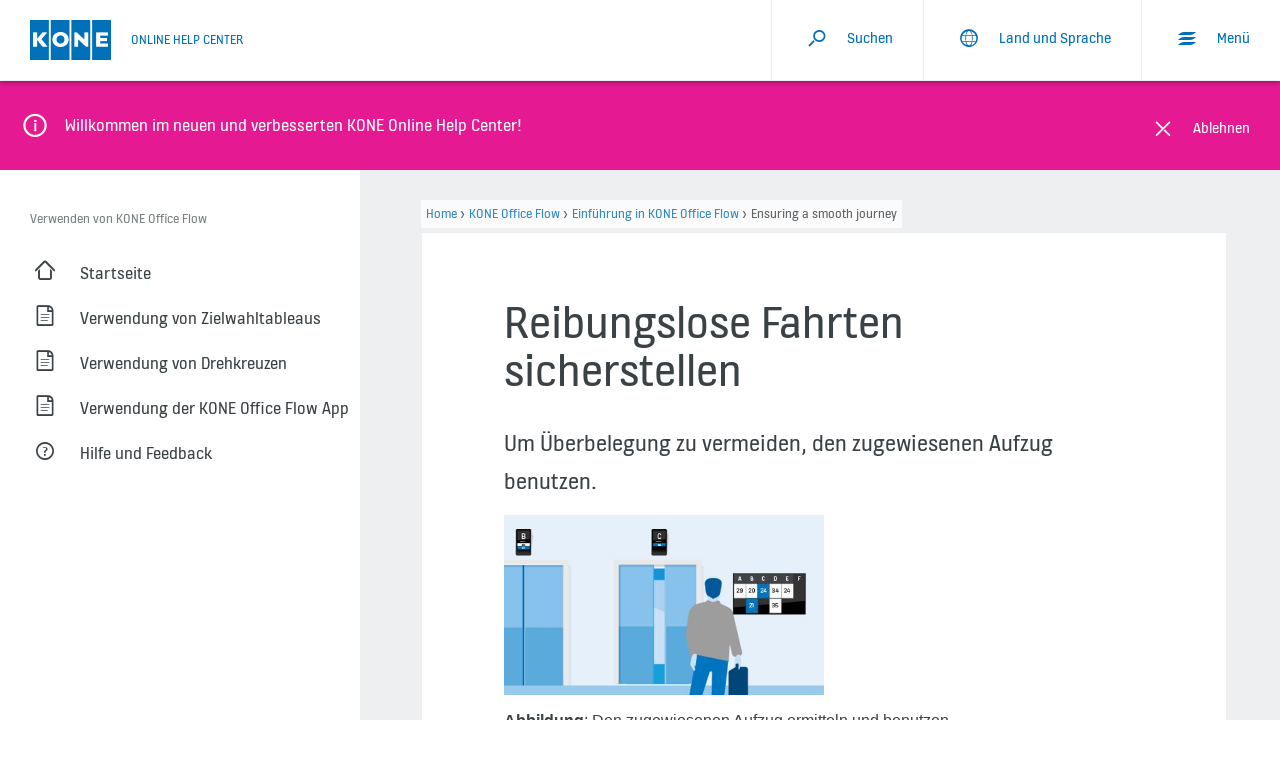

--- FILE ---
content_type: text/html; charset=utf-8
request_url: https://support.kone.de/de/office-flow/introduction/ensuring-a-smooth-journey.aspx
body_size: 10156
content:
<!DOCTYPE html>

<html lang="de" dir="ltr">
<head>



<script>
    var digitalData = {
        page : {
            pageInfo : {
  "pageID": "116785",
  "pageType": "Kone Support Generic Page",
  "windowTitle": "Ensuring a smooth journey",
  "indexOptions": "INDEX",
  "followLinksOptions": "FOLLOW"
}
            }
    };
    
</script>

    <meta charset="utf-8">
    <meta http-equiv="X-UA-Compatible" content="IE=edge,chrome=1">
    <meta name="HandheldFriendly" content="True">
    <meta name="MobileOptimized" content="320">
    <meta name="viewport" content="width=device-width, initial-scale=1.0, maximum-scale=1.0, user-scalable=no">
    <meta name="pagetcmid" content="tcm:283-116785-64" />
        <meta name="description" content="" />
        <meta name="keywords" content="" />
        <meta class="SwifType" data-type="string" name="title" content="" />
        <meta name="robots" content="INDEX,FOLLOW" />
        <link rel="canonical" href="https://support.kone.de/de/office-flow/introduction/ensuring-a-smooth-journey.aspx" />
        <meta property="og:title" content="Ensuring a smooth journey" />
        <meta property="og:type" content="website" />
        <meta property="og:url" content="https://support.kone.de/de/office-flow/introduction/ensuring-a-smooth-journey.aspx" />
        <meta property="og:image" content="https://support.kone.de/Content/images/Kone-og.png" />
        <meta property="og:description" content="" />
        <meta property="og:site_name" content="ONLINE HELP CENTER" />
        <meta name="twitter:card" content="summary">
        <meta name="twitter:site" content="konecorporation">
        <meta name="twitter:title" content="Ensuring a smooth journey">
        <meta name="twitter:description" content="">
        <meta name="twitter:creator" content="konecorporation">
        <meta name="twitter:image" content="https://support.kone.de/Content/images/Kone-og.png">
                <meta class="swiftype" name="ProductLevel1" data-type="string" content="Office Flow" />
            <meta class="swiftype" name="ProductLevel2" data-type="string" content="Using KONE Office Flow" />
                <meta class="swiftype" name="Resource" data-type="string" content="Tutorial" />
    <meta class="swiftype" name="Pagerating" data-type="string" content="13" />

    <link rel="stylesheet" href="/Content/bootstrap.min.css?t=20250411" />
    <link rel="stylesheet" href="/Content/icons.css?t=20250411" />
    <link rel="stylesheet" href="/Content/styles-ltr.css?t=20250411" />
    <link rel="stylesheet" href="/Content/print.css?t=20250411" media="print" />
    <script>
        (function () {
            var meta = document.createElement('meta');
            meta.className = 'sr-only';
            document.head.appendChild(meta);
            var value = window.getComputedStyle(meta).getPropertyValue('width');
            document.head.removeChild(meta);
            if (value !== '1px') {
                document.write('<link rel="stylesheet" href="/Content/styles-ltr.css?t=20250411" />');
                document.write('<link rel="stylesheet" href="/Content/icons.css?t=20250411" />');
                document.write('<link rel="stylesheet" href="/Content/print.css?t=20250411" media="print" />');
            }
            return true;
        }());
    </script>
    <script>function cdnFallback(img) { img.onerror = null; var s = ''; img.src = img.src.replace(s, s.slice(-1) === '/' ? '/' : ''); }</script>
    <title>Ensuring a smooth journey</title>
<!-- No valid script specified for chat -->
</head>

<body class="kone-support-template" data-country-selector-overlay-first-run="false" data-cdn-img="" data-lang="EN" data-formdata=''>
    <input type="hidden" id="hfswkey" name="hfswkey" value="TEn31utSTJxTEDQEnHyY" />
    <input type="hidden" id="hfswautopopulateurl" name="hfswautopopulateurl" value="https://api.swiftype.com/api/v1/public/engines/suggest.json" />
    <input type="hidden" id="hfsearchpageurl" name="hfsearchpageurl" value="/de/searchresults.aspx" />
    
    <div data-originalDomain="https://support.kone.de">

        <div class="container">
            




<header data-swiftype-index="false">
    <section>
        <div class="row header__wrapper no-margin">
            <div class="header__logo">
                <div class="header__logo--image">
                    <a href="/de/">
                        <picture>
                            <source media="(max-width: 767px)" srcset="/de/Images/Kone-header-lg_tcm283-99221.png?v=1">
                            <source media="(min-width: 768px)" srcset="/de/Images/Kone-header-lg_tcm283-99221.png?v=1">
                                <img src="/de/Images/Kone-header-lg_tcm283-99221.png?v=1" alt="Img_KONE_Logo_Support_Header" />
                        </picture>
                    </a>
                </div>
                <div class="header__help-center"> <a href="/de/"><span class='header__mobile-view'>ONLINE HELP CENTER</span></a></div>
            </div>
                    <div class="header__search">
                        <span class="icon-search icon-font-style"></span>
                        <span class="header__mobile-view">Suchen</span>
                    </div>
                    <div class="header__region--language">
                        <span class="icon-network_ip icon-font-style"></span>
                        <span class="header__mobile-view">Land und Sprache</span>
                    </div>
                    <div class="header__menu">
                        <span class="icon-menu icon-font-style"></span>
                        <span class="header__mobile-view">Men&#252;</span>
                    </div>
        </div>
    </section>
    <section class="header__search--popup">
            <form aria-label="Website Search" class="header-search-form" action="/searchresults.aspx" role="search">
                <div class="row">
                    <div class="col-lg-6 all-product__wrapper">
                        <label>
                            <span class="sr-only">Filter By Product</span>
                            <select name="ProductLevel" id="header-search-product" class="all-product__wrapper--list">
                                <option datadepth="0" class="no-redirection" value="" selected="">Alle Produkte</option>
    <option datadepth="1" value="Elevator Call">Elevator Call</option>
    <option datadepth="2" value="KONE Flow Elevator Call">KONE Flow Elevator Call</option>
    <option datadepth="3" value="KONE Flow Mobile App Elevator Call">KONE Flow Mobile App Elevator Call</option>
    <option datadepth="3" value="KONE Flow Manager Elevator Call">KONE Flow Manager Elevator Call</option>
    <option datadepth="2" value="Whatsapp Elevator Call">Whatsapp Elevator Call</option>
    <option datadepth="2" value="QR Code Elevator Call">QR Code Elevator Call</option>
    <option datadepth="2" value="KONE Flow Manager for Elevator Call">KONE Flow Manager for Elevator Call</option>
    <option datadepth="2" value="KONE Flow Mobile App for Elevator Call">KONE Flow Mobile App for Elevator Call</option>
    <option datadepth="1" value="Information 300">Information 300</option>
    <option datadepth="1" value="KONE Elevator Music">KONE Elevator Music</option>
    <option datadepth="1" value="Office Flow">Office Flow</option>
    <option datadepth="1" value="Residential Flow">Residential Flow</option>
    <option datadepth="2" value="KONE Flow Manager">KONE Flow Manager</option>
    <option datadepth="2" value="KONE Flow Mobile App">KONE Flow Mobile App</option>
                            </select>
                        </label>
                    </div>
                    <div class="col-lg-6 all-content__wrapper">
                        <label>
                            <span class="sr-only">Filter By Resource</span>
                            <select name="Resource" id="header-search-resources" class="all-content__wrapper--list">
                                <option datadepth="0" class="no-redirection" value="" selected="">Alle Ressourcen</option>
    <option datadepth="1" value="Downloads">Downloads</option>
    <option datadepth="1" value="FAQ">FAQ</option>
    <option datadepth="1" value="Tutorial">Tutorial</option>
    <option datadepth="1" value="Video">Video</option>
                            </select>
                        </label>
                    </div>
                </div>
                <div class='header__search--popup__textbox'>
                    <label class="row">
                        <span class="sr-only">Search</span>
                        <div class="col-11">
                            <input type="text" name="search" class="header-search-textbox" value="" placeholder="Im KONE Help Center suchen.">
                        </div>
                        <div class="col-1 no-padding icon-search__wrapper">
                            <span class="icon-search"></span>
                        </div>
                    </label>
                </div>
                <div class="header__search--popup__search-btn">
                    <div class="search-wrapper">
                        <div class="search-wrapper__list">
                            <ul class="hero-banner-list search-wrapper__list--data"></ul>
                        </div>
                    </div>
                    <button type="submit" class="button-text" title="Im KONE Help Center suchen."><span class="button-text">Suchen</span></button>
                </div>
            </form>
    </section>
    <section class="header__menu--popup">
            <div class="row header__menu--popup__wrapper">
                <div class="col-lg-3 menu-first-col">
                    <h5></h5>
                        <a href="/" class="header__menu--popup__wrapper--links ">
                            <span class='icon-home header__menu--popup__wrapper--links__icon-style'></span>
                            <span>Startseite</span>
                        </a>
                </div>
                <div class="col-lg-4">
                    <h5>PRODUKTE</h5>
                    <ul class="main-navigation-products">
                        


    <li  class="navigation-list-item">
        <a tabindex="2" href="/de/residential-flow/" class="main-menu-item hasChildren header__menu--popup__wrapper--links" target=_self data-info="tcm:283-7709-4" >
            KONE Residential Flow <span></span>        </a>

                <ul class="g-grid level-1">
                    


    <li target=_self class="navigation-list-item">
        <a tabindex="3" href="/de/residential-flow/kone-flow-manager/" class=" header__menu--popup__wrapper--links-sub"  data-info="tcm:283-7711-4" >
            KONE Flow Manager         </a>

    </li>
    <li target=_self class="navigation-list-item">
        <a tabindex="4" href="/de/residential-flow/kone-flow-mobile-app/" class=" header__menu--popup__wrapper--links-sub"  data-info="tcm:283-8002-4" >
            KONE Flow Mobile App         </a>

    </li>

                </ul>
    </li>
    <li  class="navigation-list-item">
        <a tabindex="22" href="/de/office-flow/" class="main-menu-item hasChildren header__menu--popup__wrapper--links" target=_self data-info="tcm:283-7999-4" >
            KONE Office Flow <span></span>        </a>

                <ul class="g-grid level-1">
                    


    <li target=_self class="navigation-list-item">
        <a tabindex="23" href="/de/office-flow/introduction/" class=" header__menu--popup__wrapper--links-sub"  data-info="tcm:283-9072-4" >
            Einf&#252;hrung in KONE Office Flow         </a>

    </li>
    <li target=_self class="navigation-list-item">
        <a tabindex="24" href="/de/office-flow/using-kone-office-flow/" class=" header__menu--popup__wrapper--links-sub"  data-info="tcm:283-9021-4" >
            Verwenden von KONE Office Flow         </a>

    </li>
    <li target=_self class="navigation-list-item">
        <a tabindex="25" href="/de/office-flow/managing-kone-office-flow/" class=" header__menu--popup__wrapper--links-sub"  data-info="tcm:283-9066-4" >
            Arbeiten mit KONE Office Flow         </a>

    </li>

                </ul>
    </li>
    <li  class="navigation-list-item">
        <a tabindex="42" href="/de/information-300/" class="main-menu-item hasChildren header__menu--popup__wrapper--links" target=_self data-info="tcm:283-8000-4" >
            KONE Information 300 <span></span>        </a>

    </li>

                    </ul>
                </div>
                <div class="col-lg-4">
                    <h5>RESSOURCEN DURCHSUCHEN</h5>

                        <a href="/de/tutorial.aspx" class="header__menu--popup__wrapper--links ">
                            <span class='icon-document header__menu--popup__wrapper--links__icon-style'></span>
                            <span>Tutorialartikel</span>
                        </a>
                        <a href="/de/faq.aspx" class="header__menu--popup__wrapper--links ">
                            <span class='icon-question header__menu--popup__wrapper--links__icon-style'></span>
                            <span>H&#228;ufig gestellte Fragen</span>
                        </a>
                        <a href="/downloads-materials.aspx" class="header__menu--popup__wrapper--links ">
                            <span class='icon-download header__menu--popup__wrapper--links__icon-style'></span>
                            <span>Downloads und Materialien</span>
                        </a>
                </div>
            </div>
    </section>
    <section class='header__country-language--popup'>
        
    <div class='row no-margin'>
        <div class="col-lg-3"></div>
        <div class="col-lg-3" id="choose-country">
                <h5>Choose Your Country</h5>
            <ul>
                    <li id="country1" class="">

                        <a href="https://support.kone.at/de/">
                            <img src="/de/Images/Flag_of_Austria_tcm283-110840.png?v=2" alt="img_Flag_of_Austria" />
                            <span class='header__country-language--popup--style'>Austria</span>
                        </a>
                    </li>
                    <li id="country2" class="">

                        <a href="https://support.kone.be/nl/">
                            <img src="/de/Images/Flag_of_Belgium_tcm283-75998.png?v=3" alt="img_32px-Flag_of_Belgium" />
                            <span class='header__country-language--popup--style'>Belgium</span>
                        </a>
                    </li>
                    <li id="country3" class="">

                        <a href="https://support.kone.fi/fi/">
                            <img src="/de/Images/42px-Flag_of_Finland_tcm283-75999.png?v=2" alt="img_32px-Flag_of_Finland" />
                            <span class='header__country-language--popup--style'>Finland</span>
                        </a>
                    </li>
                    <li id="country4" class="">

                        <a href="https://support.kone.fr/fr/">
                            <img src="/de/Images/Flag_of_France_tcm283-84064.png?v=1" alt="img_Flag_of_France" />
                            <span class='header__country-language--popup--style'>France</span>
                        </a>
                    </li>
                    <li id="country5" class="active">

                        <a href="/">
                            <img src="/de/Images/Flag_of_Germany_tcm283-84062.png?v=1" alt="img_Flag_of_Germany" />
                            <span class='header__country-language--popup--style'>Germany</span>
                        </a>
                    </li>
                    <li id="country6" class="">

                        <a href="https://support.kone.com/">
                            <img src="/de/Images/42px-Flag_of_the_UK_tcm283-77037.png?v=1" alt="img_32px-Flag_of_the_UK" />
                            <span class='header__country-language--popup--style'>Great Britain</span>
                        </a>
                    </li>
                    <li id="country7" class="">

                        <a href="https://support.kone.it/it/">
                            <img src="/de/Images/Flag_italy_tcm283-90851.jpg?v=1" alt="img_Flag_of_Italy" />
                            <span class='header__country-language--popup--style'>Italy</span>
                        </a>
                    </li>
                    <li id="country8" class="">

                        <a href="https://support.kone.lu/fr/">
                            <img src="/de/Images/Flag_of_Luxembourgh_tcm283-110704.png?v=3" alt="img_flag_Luxembourg_32px" />
                            <span class='header__country-language--popup--style'>Luxembourg</span>
                        </a>
                    </li>
                    <li id="country9" class="">

                        <a href="https://support.kone.nl/nl/">
                            <img src="/de/Images/42px-Flag_of_the_Netherlands_tcm283-76000.png?v=2" alt="img_32px-Flag_of_the_Netherlands" />
                            <span class='header__country-language--popup--style'>Netherlands</span>
                        </a>
                    </li>
                    <li id="country10" class="">

                        <a href="https://support.kone.no/no/">
                            <img src="/de/Images/Flag_of_Norway_tcm283-84063.png?v=1" alt="img_Flag_of_Norway" />
                            <span class='header__country-language--popup--style'>Norway</span>
                        </a>
                    </li>
                    <li id="country11" class="">

                        <a href="https://support.kone.es/es/">
                            <img src="/de/Images/Flag_of_Spain_tcm283-85601.png?v=1" alt="img_Flag_of_Spain" />
                            <span class='header__country-language--popup--style'>Spain</span>
                        </a>
                    </li>
                    <li id="country12" class="">

                        <a href="https://support.kone.se/se/">
                            <img src="/de/Images/flag_sweden_tcm283-86064.png?v=1" alt="img_Flag_of_Sweden" />
                            <span class='header__country-language--popup--style'>Sweden</span>
                        </a>
                    </li>
                    <li id="country13" class="">

                        <a href="https://support.kone.ch/de/">
                            <img src="/de/Images/Flag_of_Switzerland_tcm283-110841.png?v=1" alt="img_Flag_of_Switzerland" />
                            <span class='header__country-language--popup--style'>Switzerland</span>
                        </a>
                    </li>
            </ul>
        </div>
        <div class="col-lg-1"></div>
        <div class="col-lg-3" id="choose-language">
                <h5>Choose Language</h5>
                            <ul id="country1-lan">
                        <li><a href="https://support.kone.at/de/"><span class='header__country-language--popup--style'>In German</span></a></li>
                </ul>
                <ul id="country2-lan">
                        <li><a href="https://support.kone.be/nl/"><span class='header__country-language--popup--style'>Dutch</span></a></li>
                        <li><a href="https://support.kone.be/fr/"><span class='header__country-language--popup--style'>French</span></a></li>
                </ul>
                <ul id="country3-lan">
                        <li><a href="https://support.kone.fi/fi/"><span class='header__country-language--popup--style'>In Finnish</span></a></li>
                </ul>
                <ul id="country4-lan">
                        <li><a href="https://support.kone.fr/fr/"><span class='header__country-language--popup--style'>In French</span></a></li>
                </ul>
                <ul id="country5-lan">
                        <li><a href="/"><span class='header__country-language--popup--style'>In German</span></a></li>
                </ul>
                <ul id="country6-lan">
                        <li><a href="https://support.kone.com/"><span class='header__country-language--popup--style'>In English</span></a></li>
                </ul>
                <ul id="country7-lan">
                        <li><a href="https://support.kone.it/it/"><span class='header__country-language--popup--style'>In Italian</span></a></li>
                </ul>
                <ul id="country8-lan">
                        <li><a href="https://support.kone.lu/fr/"><span class='header__country-language--popup--style'>In French</span></a></li>
                        <li><a href="https://support.kone.lu/de/"><span class='header__country-language--popup--style'>In German</span></a></li>
                </ul>
                <ul id="country9-lan">
                        <li><a href="https://support.kone.nl/nl/"><span class='header__country-language--popup--style'>In Dutch</span></a></li>
                </ul>
                <ul id="country10-lan">
                        <li><a href="https://support.kone.no/no/"><span class='header__country-language--popup--style'>In Norwegian</span></a></li>
                </ul>
                <ul id="country11-lan">
                        <li><a href="https://support.kone.es/es/"><span class='header__country-language--popup--style'>In Spanish</span></a></li>
                </ul>
                <ul id="country12-lan">
                        <li><a href="https://support.kone.se/se/"><span class='header__country-language--popup--style'>In Swedish</span></a></li>
                </ul>
                <ul id="country13-lan">
                        <li><a href="https://support.kone.ch/de/"><span class='header__country-language--popup--style'>In German</span></a></li>
                        <li><a href="https://support.kone.ch/fr/"><span class='header__country-language--popup--style'>In French</span></a></li>
                </ul>
        </div>
        <div class="col-lg-2"></div>
    </div>

    </section>
</header>

    <div class="article-left-nav-mobileview">
        <div class="article-left-nav-mobileview__block">
            <button class="accordion">Ensuring a smooth journey</button>
                <div class="article-left-nav-mobileview__level-one">
                    <h6>Verwenden von KONE Office Flow</h6>
                    <ul class="article-left-nav-mobileview__level-one--list">
                            <li>
                                <a href="/de/office-flow/using-kone-office-flow/" class="article-left-nav__level-one--style ">
                                    <span class='icon-style'></span>
                                    <span>Startseite</span>
                                </a>
                            </li>
                            <li>
                                <a href="/de/office-flow/using-kone-office-flow/using-destination-operating-panels.aspx" class="article-left-nav__level-one--style ">
                                    <span class='icon-style'></span>
                                    <span>Verwendung von Zielwahltableaus</span>
                                </a>
                                    <ul>
                                            <li>
                                                <a href="javascript:void(0)" class="">
                                                    <span class='icon-style'></span>
                                                    <span>Aufzugsruf t&#228;tigen</span>
                                                </a>
                                                    <ul>
                                                            <li>
                                                                <a href="/de/office-flow/using-kone-office-flow/tutorials/make-elevator-call.aspx" class="">
                                                                    <span class='icon-style'></span>
                                                                    <span>Aufzugsruf t&#228;tigen</span>
                                                                </a>
                                                            </li>
                                                            <li>
                                                                <a href="/de/office-flow/using-kone-office-flow/tutorials/make-direct-elevator-call.aspx" class="">
                                                                    <span class='icon-style'></span>
                                                                    <span>Direkten Aufzugsruf t&#228;tigen</span>
                                                                </a>
                                                            </li>
                                                            <li>
                                                                <a href="/de/office-flow/using-kone-office-flow/tutorials/make-elevator-call-to-locked-floor.aspx" class="">
                                                                    <span class='icon-style'></span>
                                                                    <span>Aufzugsruf zu gesperrter Etage t&#228;tigen</span>
                                                                </a>
                                                            </li>
                                                            <li>
                                                                <a href="/de/office-flow/using-kone-office-flow/tutorials/make-accessibility-call.aspx" class="">
                                                                    <span class='icon-style'></span>
                                                                    <span>Barrierefreiheitsruf t&#228;tigen</span>
                                                                </a>
                                                            </li>
                                                            <li>
                                                                <a href="/de/office-flow/using-kone-office-flow/tutorials/make-group-call.aspx" class="">
                                                                    <span class='icon-style'></span>
                                                                    <span>Gruppenruf t&#228;tigen</span>
                                                                </a>
                                                            </li>
                                                            <li>
                                                                <a href="/de/office-flow/using-kone-office-flow/tutorials/make-priority-call.aspx" class="">
                                                                    <span class='icon-style'></span>
                                                                    <span>Vorzugsruf t&#228;tigen</span>
                                                                </a>
                                                            </li>
                                                            <li>
                                                                <a href="/de/office-flow/using-kone-office-flow/tutorials/make-empty-car-call.aspx" class="">
                                                                    <span class='icon-style'></span>
                                                                    <span>Leere Kabine rufen</span>
                                                                </a>
                                                            </li>
                                                            <li>
                                                                <a href="/de/office-flow/using-kone-office-flow/tutorials/make-freight-call.aspx" class="">
                                                                    <span class='icon-style'></span>
                                                                    <span>Frachtruf t&#228;tigen</span>
                                                                </a>
                                                            </li>
                                                    </ul>
                                            </li>
                                            <li>
                                                <a href="javascript:void(0)" class="">
                                                    <span class='icon-style'></span>
                                                    <span>PIN-Code-gesch&#252;tzte Funktionen verwenden</span>
                                                </a>
                                                    <ul>
                                                            <li>
                                                                <a href="/de/office-flow/using-kone-office-flow/tutorials/open-pin-pad.aspx" class="">
                                                                    <span class='icon-style'></span>
                                                                    <span>PIN-Pad &#246;ffnen</span>
                                                                </a>
                                                            </li>
                                                    </ul>
                                            </li>
                                            <li>
                                                <a href="javascript:void(0)" class="">
                                                    <span class='icon-style'></span>
                                                    <span>Aufzugsmodus &#228;ndern</span>
                                                </a>
                                                    <ul>
                                                            <li>
                                                                <a href="/de/office-flow/using-kone-office-flow/tutorials/reserve-elevator-car-for-cleaning.aspx" class="">
                                                                    <span class='icon-style'></span>
                                                                    <span>Aufzug f&#252;r die Reinigung reservieren</span>
                                                                </a>
                                                            </li>
                                                            <li>
                                                                <a href="/de/office-flow/using-kone-office-flow/tutorials/take-elevator-out-of-service.aspx" class="">
                                                                    <span class='icon-style'></span>
                                                                    <span>Aufzug au&#223;er Betrieb nehmen</span>
                                                                </a>
                                                            </li>
                                                    </ul>
                                            </li>
                                    </ul>
                            </li>
                            <li>
                                <a href="/de/office-flow/using-kone-office-flow/using-turnstiles.aspx" class="article-left-nav__level-one--style ">
                                    <span class='icon-style'></span>
                                    <span>Verwendung von Drehkreuzen</span>
                                </a>
                                    <ul>
                                            <li>
                                                <a href="/de/office-flow/using-kone-office-flow/tutorials/make-direct-elevator-call-at-turnstile.aspx" class="">
                                                    <span class='icon-style'></span>
                                                    <span>Aufzug direkt am Drehkreuz rufen</span>
                                                </a>
                                            </li>
                                            <li>
                                                <a href="/de/office-flow/using-kone-office-flow/tutorials/cancel-direct-elevator-call.aspx" class="">
                                                    <span class='icon-style'></span>
                                                    <span>Direkten Aufzugsruf abbrechen</span>
                                                </a>
                                            </li>
                                    </ul>
                            </li>
                            <li>
                                <a href="/de/office-flow/using-kone-office-flow/using-kone-office-flow-app.aspx" class="article-left-nav__level-one--style ">
                                    <span class='icon-style'></span>
                                    <span>Verwendung der KONE Office Flow App</span>
                                </a>
                                    <ul>
                                            <li>
                                                <a href="/de/office-flow/using-kone-office-flow/tutorials/making-an-elevator-call-from-mobile.aspx" class="">
                                                    <span class='icon-style'></span>
                                                    <span>Aufzugsanruf vom Handy aus rufen</span>
                                                </a>
                                            </li>
                                            <li>
                                                <a href="/de/office-flow/using-kone-office-flow/tutorials/registering-to-kone-office-flow-app.aspx" class="">
                                                    <span class='icon-style'></span>
                                                    <span>Registrierung in der KONE Office Flow App</span>
                                                </a>
                                            </li>
                                            <li>
                                                <a href="/de/office-flow/using-kone-office-flow/tutorials/floor-access-changes-in-kone-office-flow-app.aspx" class="">
                                                    <span class='icon-style'></span>
                                                    <span>&#196;nderung von Etagenberechtigungen in der KONE Office Flow App</span>
                                                </a>
                                            </li>
                                    </ul>
                            </li>
                            <li>
                                <a href="/de/office-flow/using-kone-office-flow/help-feedback.aspx" class="article-left-nav__level-one--style ">
                                    <span class='icon-style'></span>
                                    <span>Hilfe und Feedback</span>
                                </a>
                            </li>
                    </ul>
                </div>
        </div>
    </div>


    <main>
            <section class="alert-container" style="display:none">
        <div class="alert-container__content">
                <div class="icon-info-box icon-style"></div>
            <div class="alert-container__data">
Willkommen im neuen und verbesserten KONE Online Help Center!            </div>
        </div>
        <div class='alert-container__rightside'>
            <span id="system-maintenence-alert-dismiss" class="icon-reject icon-style"></span>
            <span id="system-maintenence-alert-dismiss1" class="alert-container__rightside--dismiss">Ablehnen</span>
        </div>
    </section>

        
        <div class="no-padding left-right-template">
            <div class="article-left-nav" data-swiftype-index="false">
                        <div class="article-left-nav__block">
                            <h6>Verwenden von KONE Office Flow</h6>
                            <ul class="article-left-nav__level-one">
                                    <li>
                                        <a href="/de/office-flow/using-kone-office-flow/" class="article-left-nav__level-one--style ">
                                            <span class='icon-home icon-style'></span>
                                            <span>Startseite</span>
                                        </a>
                                    </li>
                                    <li>
                                        <a href="javascript:void(0)" class="article-left-nav__level-one--style ">
                                            <span class='icon-document icon-style'></span>
                                            <span>Verwendung von Zielwahltableaus</span>
                                        </a>
                                            <ul class="article-left-nav__level-two">
                                                    <li>
                                                        <a href="/de/office-flow/using-kone-office-flow/using-destination-operating-panels.aspx" class="article-left-nav__level-two--style ">
                                                            <span class='icon-style-plus'>&nbsp;&nbsp;&nbsp;&nbsp;</span>
                                                            <span>Verwendung von Zielwahltableaus</span>
                                                        </a>
                                                    </li>
                                                                                                    <li>
                                                        <a href="javascript:void(0)" class="article-left-nav__level-two--style ">
<span class="icon-style-plus">&nbsp;&nbsp;+</span>                                                             <span>Aufzugsruf t&#228;tigen</span>
                                                        </a>
                                                            <ul class="article-left-nav__level-three">
                                                                                                                                    <li>
                                                                        <a href="/de/office-flow/using-kone-office-flow/tutorials/make-elevator-call.aspx" class="article-left-nav__level-three--style ">
                                                                            <span>Aufzugsruf t&#228;tigen</span>
                                                                        </a>
                                                                    </li>
                                                                    <li>
                                                                        <a href="/de/office-flow/using-kone-office-flow/tutorials/make-direct-elevator-call.aspx" class="article-left-nav__level-three--style ">
                                                                            <span>Direkten Aufzugsruf t&#228;tigen</span>
                                                                        </a>
                                                                    </li>
                                                                    <li>
                                                                        <a href="/de/office-flow/using-kone-office-flow/tutorials/make-elevator-call-to-locked-floor.aspx" class="article-left-nav__level-three--style ">
                                                                            <span>Aufzugsruf zu gesperrter Etage t&#228;tigen</span>
                                                                        </a>
                                                                    </li>
                                                                    <li>
                                                                        <a href="/de/office-flow/using-kone-office-flow/tutorials/make-accessibility-call.aspx" class="article-left-nav__level-three--style ">
                                                                            <span>Barrierefreiheitsruf t&#228;tigen</span>
                                                                        </a>
                                                                    </li>
                                                                    <li>
                                                                        <a href="/de/office-flow/using-kone-office-flow/tutorials/make-group-call.aspx" class="article-left-nav__level-three--style ">
                                                                            <span>Gruppenruf t&#228;tigen</span>
                                                                        </a>
                                                                    </li>
                                                                    <li>
                                                                        <a href="/de/office-flow/using-kone-office-flow/tutorials/make-priority-call.aspx" class="article-left-nav__level-three--style ">
                                                                            <span>Vorzugsruf t&#228;tigen</span>
                                                                        </a>
                                                                    </li>
                                                                    <li>
                                                                        <a href="/de/office-flow/using-kone-office-flow/tutorials/make-empty-car-call.aspx" class="article-left-nav__level-three--style ">
                                                                            <span>Leere Kabine rufen</span>
                                                                        </a>
                                                                    </li>
                                                                    <li>
                                                                        <a href="/de/office-flow/using-kone-office-flow/tutorials/make-freight-call.aspx" class="article-left-nav__level-three--style ">
                                                                            <span>Frachtruf t&#228;tigen</span>
                                                                        </a>
                                                                    </li>
                                                            </ul>
                                                    </li>
                                                    <li>
                                                        <a href="javascript:void(0)" class="article-left-nav__level-two--style ">
<span class="icon-style-plus">&nbsp;&nbsp;+</span>                                                             <span>PIN-Code-gesch&#252;tzte Funktionen verwenden</span>
                                                        </a>
                                                            <ul class="article-left-nav__level-three">
                                                                                                                                    <li>
                                                                        <a href="/de/office-flow/using-kone-office-flow/tutorials/open-pin-pad.aspx" class="article-left-nav__level-three--style ">
                                                                            <span>PIN-Pad &#246;ffnen</span>
                                                                        </a>
                                                                    </li>
                                                            </ul>
                                                    </li>
                                                    <li>
                                                        <a href="javascript:void(0)" class="article-left-nav__level-two--style ">
<span class="icon-style-plus">&nbsp;&nbsp;+</span>                                                             <span>Aufzugsmodus &#228;ndern</span>
                                                        </a>
                                                            <ul class="article-left-nav__level-three">
                                                                                                                                    <li>
                                                                        <a href="/de/office-flow/using-kone-office-flow/tutorials/reserve-elevator-car-for-cleaning.aspx" class="article-left-nav__level-three--style ">
                                                                            <span>Aufzug f&#252;r die Reinigung reservieren</span>
                                                                        </a>
                                                                    </li>
                                                                    <li>
                                                                        <a href="/de/office-flow/using-kone-office-flow/tutorials/take-elevator-out-of-service.aspx" class="article-left-nav__level-three--style ">
                                                                            <span>Aufzug au&#223;er Betrieb nehmen</span>
                                                                        </a>
                                                                    </li>
                                                            </ul>
                                                    </li>
                                            </ul>
                                    </li>
                                    <li>
                                        <a href="javascript:void(0)" class="article-left-nav__level-one--style ">
                                            <span class='icon-document icon-style'></span>
                                            <span>Verwendung von Drehkreuzen</span>
                                        </a>
                                            <ul class="article-left-nav__level-two">
                                                    <li>
                                                        <a href="/de/office-flow/using-kone-office-flow/using-turnstiles.aspx" class="article-left-nav__level-two--style ">
                                                            <span class='icon-style-plus'>&nbsp;&nbsp;&nbsp;&nbsp;</span>
                                                            <span>Verwendung von Drehkreuzen</span>
                                                        </a>
                                                    </li>
                                                                                                    <li>
                                                        <a href="/de/office-flow/using-kone-office-flow/tutorials/make-direct-elevator-call-at-turnstile.aspx" class="article-left-nav__level-two--style ">
<span class='icon-style-plus'>&nbsp;&nbsp;</span>                                                            <span>Aufzug direkt am Drehkreuz rufen</span>
                                                        </a>
                                                    </li>
                                                    <li>
                                                        <a href="/de/office-flow/using-kone-office-flow/tutorials/cancel-direct-elevator-call.aspx" class="article-left-nav__level-two--style ">
<span class='icon-style-plus'>&nbsp;&nbsp;</span>                                                            <span>Direkten Aufzugsruf abbrechen</span>
                                                        </a>
                                                    </li>
                                            </ul>
                                    </li>
                                    <li>
                                        <a href="javascript:void(0)" class="article-left-nav__level-one--style ">
                                            <span class='icon-document icon-style'></span>
                                            <span>Verwendung der KONE Office Flow App</span>
                                        </a>
                                            <ul class="article-left-nav__level-two">
                                                    <li>
                                                        <a href="/de/office-flow/using-kone-office-flow/using-kone-office-flow-app.aspx" class="article-left-nav__level-two--style ">
                                                            <span class='icon-style-plus'>&nbsp;&nbsp;&nbsp;&nbsp;</span>
                                                            <span>Verwendung der KONE Office Flow App</span>
                                                        </a>
                                                    </li>
                                                                                                    <li>
                                                        <a href="/de/office-flow/using-kone-office-flow/tutorials/making-an-elevator-call-from-mobile.aspx" class="article-left-nav__level-two--style ">
<span class='icon-style-plus'>&nbsp;&nbsp;</span>                                                            <span>Aufzugsanruf vom Handy aus rufen</span>
                                                        </a>
                                                    </li>
                                                    <li>
                                                        <a href="/de/office-flow/using-kone-office-flow/tutorials/registering-to-kone-office-flow-app.aspx" class="article-left-nav__level-two--style ">
<span class='icon-style-plus'>&nbsp;&nbsp;</span>                                                            <span>Registrierung in der KONE Office Flow App</span>
                                                        </a>
                                                    </li>
                                                    <li>
                                                        <a href="/de/office-flow/using-kone-office-flow/tutorials/floor-access-changes-in-kone-office-flow-app.aspx" class="article-left-nav__level-two--style ">
<span class='icon-style-plus'>&nbsp;&nbsp;</span>                                                            <span>&#196;nderung von Etagenberechtigungen in der KONE Office Flow App</span>
                                                        </a>
                                                    </li>
                                            </ul>
                                    </li>
                                    <li>
                                        <a href="/de/office-flow/using-kone-office-flow/help-feedback.aspx" class="article-left-nav__level-one--style ">
                                            <span class='icon-question icon-style'></span>
                                            <span>Hilfe und Feedback</span>
                                        </a>
                                    </li>
                            </ul>
                        </div>
            </div>
            <div class="right-section-component">
                <section class="breadcrumb-wrapper" data-swiftype-index="false">
    <ul class="breadcrumb-wrapper__block">

                <li><a href="/de/">Home</a>&nbsp;›</li>
                <li><a href="/de/office-flow/">KONE Office Flow</a>&nbsp;›</li>
                <li><a href="/de/office-flow/introduction/">Einf&#252;hrung in KONE Office Flow</a>&nbsp;›</li>
                <li>Ensuring a smooth journey</li>
    </ul>
</section>

<section class="article-right-section" id="item-112112">
    
    <div class="row article-right-section__content">
        <div class="col-lg-1 no-padding"></div>
        <div class="col-lg-10 article-right-section__content-mobile-padding">
            

<h1>Reibungslose Fahrten sicherstellen</h1>            <p class="ingress">Um &#220;berbelegung zu vermeiden, den zugewiesenen Aufzug benutzen.</p>
                    <div class="image-with-content">
                                                    <figure class="left" style="display: block">
                                
                                
    <img data-src="/de/Images/Check_assigned_elevator_from_DG_tcm283-112542.JPG?v=1" class="lazyload" alt="Check-assigned-elevator-from-DG" />
    <noscript><img src="/de/Images/Check_assigned_elevator_from_DG_tcm283-112542.JPG?v=1" class="lazyload" alt="Check-assigned-elevator-from-DG" /></noscript>

                            </figure>
                        
                                            </div>
                    <div class="image-with-content">
                                                <div class="rtf"><strong>Abbildung</strong>: Den zugewiesenen Aufzug ermitteln und benutzen</div>
                                            </div>
                    <div class="image-with-content">
                                                <div class="rtf"><p>Das Aufzugssteuerungssystem berechnet anhand der Anzahl der eingegangenen Anforderungen den in den einzelnen Aufzügen verfügbaren Platz. Um reibungslose Abläufe zu ermögliche, immer selbst einen Aufzug anfordern und den zugewiesenen Aufzug dann auch benutzen. Beim Benutzen eines von einer anderen Person angeforderten Aufzugs muss die betroffene Person erneut einen Aufzug anfordern, was die Personenströme im Gebäude beeinträchtigt.
<br /></p><p><strong>Zum Beispiel</strong><strong>:</strong> Sie betreten einen Aufzug, ohne ihn vorher über das Zielwahltableauangefordert zu haben. Im Aufzug scheint Platz zu sein und er fährt zu Ihrer Zieletage. Falls jedoch bereits eine andere Person auf einer anderen Etage diesen Aufzug angefordert hat, ist es möglich, dass diese Person wegen Ihres Verhaltens keinen Platz mehr im Aufzug findet. </p></div>
                                            </div>
        </div>
        <div class="col-lg-1" style="padding-left:0px;padding-right: 0px;"></div>
    </div>
        <section id="rating-feedback-container" class="rating-container">
            <div class="col-12 rating-container__content">
                <div class='col-lg-1 no-padding'></div>
                <div class="col-lg-3 col-md-4 rating-container__data">Fanden Sie dies hilfreich?</div>
                <div class=" rating-container__agree">
                    <button id="rating-no">Nein</button>
                    <button id="rating-yes">Ja</button>
                </div>
                <div class="col-lg-6"></div>
            </div>

            <div class="col-12  rating-ack-result">
                <div class="row col-12 no-padding no-margin">
                    <div class='col-1 no-padding'></div>
                    <div class="col-10 rating-ack-result__data">Vielen Dank, dass Sie sich die Zeit genommen haben, eine hervorragende Bewertung zu hinterlassen. Wir sch&#228;tzen Ihr Gesch&#228;ft sehr.</div>
                    <div class='col-1 no-padding'></div>
                </div>
            </div>

            <div class="col-12 rating-yes-no-result">
                <div class="row col-12 no-padding no-margin">
                    <div class='col-1 no-padding'></div>
                    <div class="col-10 rating-yes-no-result__data">Geben Sie Ihre wertvolle Anregung zur Verbesserung des Artikels</div>
                    <div class='col-1 rating-yes-no-result__dismiss no-padding'><a class="icon-reject icon-style"></a></div>
                </div>
                <div class="row col-12  no-padding no-margin">
                    <div class='col-1 no-padding'></div>
                    <div class="col-lg-8 col-md-8 col-sm-10 col-xs-10">
                        <textarea id="rating-feedback-text" maxlength="255" rows="3" placeholder="Bitte geben Sie uns Ihr Feedback (max. 255 Zeichen Limit)" class="col-12 rating-yes-no-result__text-box" type="text"></textarea>
                        <div class="rating-yes-no-result__charLeft">
                            <span id="rchars">255</span> Verbleibende(s) Zeichen.
                        </div>
                    </div>
                    <div class="col-lg-2 col-md-2 col-sm-12 rating-yes-no-result__submit-btn  no-padding no-margin">
                        <button id="rating-yes-no-result__submit-btn">Absenden</button>
                    </div>
                    <div class='col-lg-1 col-md-1 col-sm-1 col-xs-1 no-padding'></div>
                </div>
            </div>
        </section>
</section>


            </div>
        </div>
    </main>



<footer data-swiftype-index="false">
    <section class="footer__wrapper">

        <div class="row no-margin">
            <div class="footer__logo no-padding">
                <!-- Footer logo -->
                <a href="/de/">
                    <picture>
                        <source media="(max-width: 767px)" srcset="/de/Images/kone-footer-logo-lg_tcm283-99222.png?v=1">
                        <source media="(min-width: 768px)" srcset="/de/Images/kone-footer-logo-lg_tcm283-99222.png?v=1">
                            <img src="/de/Images/kone-footer-logo-lg_tcm283-99222.png?v=1" alt="Img_KONE_Logo_Support_Footer" />
                    </picture>
                </a>
            </div>
            <div class="footer__links no-padding">
                <!-- Footer links -->
                    <ul>
                            <li>
                                <a href="/de/legal-notice.aspx">Rechtlicher Hinweis</a>
                            </li>
                            <li>
                                <a href="/de/privacy-statement.aspx">Impressum</a>
                            </li>
                    </ul>
            </div>
            <div class="footer__social-icons social no-padding">
                <!-- Footer social icons -->
    <div class="title footer__follow-us">Folgen Sie uns</div>
    <ul>
            <li>
                <a href="https://www.facebook.com/konedach" target="_blank"><i class="icon-facebook"></i></a>
            </li>
            <li>
                <a href="https://www.linkedin.com/company/kone" target="_blank"><i class="icon-linkedin"></i></a>
            </li>
            <li>
                <a href="https://twitter.com/KONECorporation" target="_blank"><i class="icon-twitter"></i></a>
            </li>
            <li>
                <a href="https://www.youtube.com/user/KONEPeopleFlow" target="_blank"><i class="icon-youtube"></i></a>
            </li>
    </ul>
            </div>
        </div>
    </section>
</footer>


        </div>
    </div>

    <script src="/Scripts/jquery.min.js?t=20250411"></script>
    <script src="/Scripts/bootstrap.min.js?t=20250411"></script>

            <script src="/Scripts/bundle.min.js?t=20250411"></script>
        <!-- 3.2.11.0 - 17:12:22 -->

    <!-- Below are new hidden fields for new elastic search -->
    <!-- below is new field that is search type. Pass two values, 'old' for old search and 'new' for new elastic search -->

    <input type="hidden" id="hfsearchtype" name="hfsearchtype" value="old">

    <form id="elastic-search-auth">
        <input type="hidden" id="hfauthkey" name="hfauthkey" value="Bearer search-1u3bw51otnf4chy6ffadyg58" />
        <input type="hidden" id="hfsearchcountry" name="hfsearchcountry" value="kone-com-en" />
        <input type="hidden" id="hfserviceurl" name="hfserviceurl" value="https://b454ab66b89347d3a00d3736b6dcb498.ent-search.westeurope.azure.elastic-cloud.com/api/as/v1/engines/" />
    </form>

</body>
</html>

--- FILE ---
content_type: text/css
request_url: https://support.kone.de/Content/icons.css?t=20250411
body_size: 1202
content:
@font-face{font-family:'KONE-Icon-Font';src:url("../fonts/KONE-Icon-Font.eot?hbhfqd");src:url("../fonts/KONE-Icon-Font.eot?hbhfqd#iefix") format("embedded-opentype"),url("../fonts/KONE-Icon-Font.ttf?hbhfqd") format("truetype"),url("../fonts/KONE-Icon-Font.woff?hbhfqd") format("woff"),url("../fonts/KONE-Icon-Font.svg?hbhfqd#KONE-Icon-Font") format("svg");font-weight:normal;font-style:normal}[class^="icon-"],[class*=" icon-"]{font-family:'KONE-Icon-Font' !important;speak:none;font-style:normal;font-weight:normal;font-variant:normal;text-transform:none;line-height:1;-webkit-font-smoothing:antialiased;-moz-osx-font-smoothing:grayscale}.icon-landings:before{content:"\e94e"}.icon-seismic:before{content:"\e94f"}.icon-additional-power-supply:before{content:"\e950"}.icon-floor-height-opening-travel:before{content:"\e951"}.icon-quantity:before{content:"\e952"}.icon-KONE_Icon_Capacity_Imperial:before{content:"\e953"}.icon-KONE_Icon_Capacity_Metric:before{content:"\e954"}.icon-KONE_Icon_Door_Type:before{content:"\e955"}.icon-KONE_Icon_Speed:before{content:"\e956"}.icon-KONE_Icon_Control_Location:before{content:"\e957"}.icon-KONE_Icon_Elevator_Configuration:before{content:"\e958"}.icon-KONE_Icon_Power_Supply:before{content:"\e959"}.icon-KONE_Icon_Hoistway_Entrance:before{content:"\e95b"}.icon-call-back:before{content:"\e95c"}.icon-maintenance2:before{content:"\e95d"}.icon-additional-info:before{content:"\e95e"}.icon-info-box:before{content:"\e95f"}.icon-live-chat:before{content:"\e960"}.icon-xing:before{content:"\e96c"}.icon-KONE_Icons_freight_3:before{content:"\e96a"}.icon-KONE_Icons_freight_1:before{content:"\e96b"}.icon-KONE_Icons_play_button_triangle:before{content:"\e969"}.icon-facebook:before{content:"\e961"}.icon-twitter:before{content:"\e963"}.icon-linkedin:before{content:"\e964"}.icon-youtube:before{content:"\e965"}.icon-google_plus:before{content:"\e966"}.icon-pfi:before{content:"\e962"}.icon-play_button:before{content:"\e95a"}.icon-ebuli:before{content:"\e967"}.icon-share:before{content:"\e968"}.icon-cloud:before{content:"\e941"}.icon-wireless:before{content:"\e942"}.icon-mobile-phone:before{content:"\e943"}.icon-agenda:before{content:"\e944"}.icon-chat:before{content:"\e945"}.icon-tool:before{content:"\e946"}.icon-plus:before{content:"\e947"}.icon-hero_scroll_down:before{content:"\e948"}.icon-minus:before{content:"\e949"}.icon-students_graduates:before{content:"\e94a"}.icon-document:before{content:"\e94b"}.icon-professionals_technicians:before{content:"\e94c"}.icon-well_being:before{content:"\e94d"}.icon-user:before{content:"\e900"}.icon-personas:before{content:"\e901"}.icon-exit_floor:before{content:"\e902"}.icon-speak_now:before{content:"\e903"}.icon-power:before{content:"\e904"}.icon-time:before{content:"\e905"}.icon-printer:before{content:"\e906"}.icon-target_time:before{content:"\e907"}.icon-brightness_weather:before{content:"\e908"}.icon-maintenance:before{content:"\e909"}.icon-night_mode:before{content:"\e90a"}.icon-analysis:before{content:"\e90b"}.icon-reset:before{content:"\e90c"}.icon-delete:before{content:"\e90d"}.icon-home:before{content:"\e90e"}.icon-location_pin:before{content:"\e90f"}.icon-bluetooth:before{content:"\e910"}.icon-notification:before{content:"\e911"}.icon-fault:before{content:"\e912"}.icon-information:before{content:"\e913"}.icon-question:before{content:"\e914"}.icon-alarm:before{content:"\e915"}.icon-network_ip:before{content:"\e916"}.icon-edit:before{content:"\e917"}.icon-weight_lbs:before{content:"\e918"}.icon-download:before{content:"\e919"}.icon-weight_kg:before{content:"\e91a"}.icon-upload:before{content:"\e91b"}.icon-attachment:before{content:"\e91c"}.icon-search:before{content:"\e91d"}.icon-calculate:before{content:"\e91e"}.icon-usb:before{content:"\e91f"}.icon-earthquake:before{content:"\e920"}.icon-energy:before{content:"\e921"}.icon-message:before{content:"\e922"}.icon-settings:before{content:"\e923"}.icon-wait:before{content:"\e924"}.icon-fire:before{content:"\e925"}.icon-freight:before{content:"\e926"}.icon-recommendation:before{content:"\e927"}.icon-service:before{content:"\e928"}.icon-arrow_left:before{content:"\e929"}.icon-arrow_right:before{content:"\e92a"}.icon-arrow_up:before{content:"\e92b"}.icon-arrow_down:before{content:"\e92c"}.icon-arrow_upper_left:before{content:"\e92d"}.icon-arrow_upper_right:before{content:"\e92e"}.icon-arrow_lower_left:before{content:"\e92f"}.icon-arrow_lower_right:before{content:"\e930"}.icon-scroll_left:before{content:"\e931"}.icon-scroll_right:before{content:"\e932"}.icon-scroll_down:before{content:"\e933"}.icon-scroll_up:before{content:"\e934"}.icon-elevator:before{content:"\e935"}.icon-autowalk:before{content:"\e936"}.icon-escalator:before{content:"\e937"}.icon-doors_opening:before{content:"\e938"}.icon-doors:before{content:"\e939"}.icon-doors_closing:before{content:"\e93a"}.icon-doors_symbol_1:before{content:"\e93b"}.icon-accessibility:before{content:"\e93c"}.icon-doors_symbol_2:before{content:"\e93d"}.icon-accept_checkmark:before{content:"\e93e"}.icon-menu:before{content:"\e93f"}.icon-reject:before{content:"\e940"}.icon-wechat:before{content:"\e86d"}.icon-instagram:before{content:"\e96e"}.icon-people_flow_emag:before{content:"\e96d"}.icon-api:before{content:"\E9CE "}.icon-connected:before{content:"\e9cf"}.icon-height:before{content:"\e9d0"}.icon-speed:before{content:"\e9d1"}.icon-vk:before{content:"\e96f"}

/*# sourceMappingURL=maps/icons.css.map */


--- FILE ---
content_type: text/css
request_url: https://support.kone.de/Content/styles-ltr.css?t=20250411
body_size: 28570
content:
html,body,div,header,footer,main,section,nav,h1,h2,h3,h4,h5,h6,img,svg,p,a,hr,span,ol,ul,li,form,input,label{margin:0;padding:0;border:none;font:inherit;vertical-align:baseline}*,*::before,*::after{box-sizing:border-box}img{max-width:100%}a{background-color:transparent;text-decoration:none;color:inherit;-webkit-tap-highlight-color:rgba(0,0,0,0);outline:none}.no-padding{padding:0 !important}.no-margin{margin:0 !important}@font-face{font-family:KONE;src:url("../fonts/KONE_Information.woff2") format("woff2"),url("../fonts/KONE_Information.woff") format("woff"),url("../fonts/KONE_Information.ttf") format("truetype")}@font-face{font-family:'KONE-Icon-Font';src:url("../fonts/KONE-Icon-Font.eot?n7ugkl");src:url("../fonts/KONE-Icon-Font.eot?n7ugkl#iefix") format("embedded-opentype"),url("../fonts/KONE-Icon-Font.ttf?n7ugkl") format("truetype"),url("../fonts/KONE-Icon-Font.woff?n7ugkl") format("woff"),url("../fonts/KONE-Icon-Font.svg?n7ugkl#KONE-Icon-Font") format("svg");font-weight:normal;font-style:normal}html{font-size:62.5%}body{background-color:#fff;font-family:KONE;color:#3b4245;font-size:19px;font-size:1.9rem;line-height:1.3;overflow-x:hidden}body .bodywrapper{overflow:hidden}.container{position:relative;background-color:#fff;max-width:1920px;margin:0 auto;padding:0}.container>header{z-index:999;max-width:1920px;width:100%;flex:0 0 100%}.container>header.fixed-header .navigation div.logo{display:block}.container>header .navigation div.logo,.container>header .navigation div.search.screen,.container>header .navigation div.search.handheld{display:none}@media only screen and (max-width: 768px){.container>header .navigation div.logo,.container>header .navigation div.search.handheld{max-width:100%;display:flex}}@media only screen and (min-width: 768px) and (max-width: 1024px){.container>header .navigation div.logo,.container>header .navigation div.search.handheld{max-width:100%;display:flex}}.container>header.fixed{position:fixed;top:0}.container>header.fixed>.topnav{display:none}.container>header.fixed nav>ul>li{display:block}.sr-only{position:absolute;width:1px;height:1px;padding:0;margin:-1px;overflow:hidden;clip:rect(0, 0, 0, 0);border:0}.hidden{display:none}.scroll-menu{overflow-y:scroll;max-height:125px}.navigation>.mobile-bg{display:none;position:fixed;top:81px;right:0;width:100%;height:100%;background:white;z-index:-1}.red{color:#ea1c22}.blue{color:#00a6a6}.green{color:#96bd37}.orange{color:#f77e25}.purple{color:#842b7d}.bg-gray-light{background-color:#edeff0}body{position:relative}body:before{z-index:5000;position:fixed;width:100%;padding:10px 0;text-align:center;bottom:0}@media only screen and (max-width: 768px){body:before{content:"handheld";display:none}.screen{display:none}.handheld{display:flex}}@media only screen and (min-width: 768px) and (max-width: 1024px){body:before{content:"medium-screen";display:none}.screen{display:flex}.handheld{display:none}header .screen{display:none}header .handheld{display:flex}}@media only screen and (max-device-width: 1024px) and (min-device-width: 768px) and (orientation: portrait){body:before{content:"tablet-portrait";display:none}.screen{display:flex}.medium-screen{display:none !important}.handheld{display:none}}@media only screen and (min-width: 1025px){body:before{content:"wide-screen";display:none}.screen{display:flex}.medium-screen{display:flex}.handheld{display:none}}@media only screen and (min-width: 1441px){body:before{content:"large-screen";display:none}}.kone-prose h2,.kone-prose h3{margin-bottom:30px;margin-bottom:3rem;text-align:left}.kone-prose h2::before,.kone-prose h3::before{display:none}.kone-prose h2{font-size:30px;font-size:3rem}@media only screen and (min-width: 768px){.kone-prose h2{font-size:36px;font-size:3.6rem}}.kone-prose h3{font-size:24px;font-size:2.4rem}@media only screen and (min-width: 768px){.kone-prose h3{font-size:30px;font-size:3rem}}.kone-prose h4{margin-bottom:30px;margin-bottom:3rem;font-size:20px;font-size:2rem}@media only screen and (min-width: 768px){.kone-prose h4{font-size:24px;font-size:2.4rem}}.kone-prose a{color:#0071b9}.kone-prose a:hover,.kone-prose a:focus{text-decoration:underline}.kone-prose a:visited{opacity:0.5}.kone-prose p,.kone-prose ul,.kone-prose ol{margin-bottom:30px;margin-bottom:3rem;font-size:19px;font-size:1.9rem;text-align:left;font-family:Arial,"Helvetica Neue",Helvetica,sans-serif}.kone-prose ul{padding-left:20px;padding-left:2rem;list-style:disc}.kone-prose ol{padding-left:20px;padding-left:2rem;list-style:decimal}.kone-prose ul li:not(:last-child),.kone-prose ol li:not(:last-child){margin-bottom:10px;margin-bottom:1rem}.kone-prose li ul,.kone-prose li ol{margin-top:10px;margin-top:1rem;margin-bottom:10px;margin-bottom:1rem}.kone-prose blockquote{margin-bottom:30px;margin-bottom:3rem;padding-left:30px;padding-left:3rem;font-size:30px;font-size:3rem;color:#7b8083;border-width:0.3rem;line-height:1.2}.kone-prose blockquote.has-top-margin{margin-top:30px;margin-top:3rem}.kone-prose>:first-child{margin-top:0}.kone-prose>:last-child{margin-bottom:0}.active{color:#0071b9 !important}.active span{color:#0071b9}.left-right-template{display:flex;width:100%}[class^="module-"]>header>h2{font-size:30px;font-size:3rem}@media only screen and (min-width: 768px){[class^="module-"]>header>h2{font-size:36px;font-size:3.6rem}}[class^="module-"]>header>p{max-width:800px;max-width:80rem;margin-right:auto;margin-left:auto}@media only screen and (min-width: 768px){[class^="module-"]>header>p{font-size:24px;font-size:2.4rem}}header{background:#ffffff;box-shadow:0px 2px 4px rgba(0,0,0,0.3);position:relative;position:fixed}header .header__wrapper{color:#0071B9;font-size:30px;font-size:3rem}header .no-margin{margin:0 !important}header .header__country-language--popup{display:none}@media (min-width: 1024px){header .icon-font-style{font-size:30px;font-size:3rem;margin-right:15px;margin-right:1.5rem;position:relative;top:5px}header .header__wrapper{font-size:16px;font-size:1.6rem;line-height:18px;line-height:1.8rem;border-bottom:1px solid #edeff0}header .header__logo{text-align:left;padding:20px 0px 20px 30px;padding:2rem 0px 2rem 3rem;display:flex;margin-right:auto}header .header__logo--image{height:40px}header .header__help-center{font-size:14px;font-size:1.4rem;line-height:14px;line-height:1.4rem;display:flex;align-items:center;margin-left:20px;margin-left:2rem}header .header__help-center:hover{color:#004987;cursor:pointer}header .header__help-center a:hover{text-decoration:none}header .header__search{border-right:1px solid #edeff0;border-left:1px solid #edeff0;padding:20px 30px;padding:2rem 3rem;line-height:35px;line-height:3.5rem;display:flex;justify-content:center}header .header__search:hover{color:#004987;cursor:pointer}header .header__region--language{border-right:1px solid #edeff0;padding:20px 30px;padding:2rem 3rem;line-height:35px;line-height:3.5rem;display:flex;justify-content:center}header .header__region--language:hover{color:#004987;cursor:pointer}header .header__menu{padding:20px 30px;padding:2rem 3rem;line-height:35px;line-height:3.5rem;display:flex;justify-content:center}header .header__menu:hover{color:#004987;cursor:pointer}}@media (max-width: 1023px){header .header__mobile-view{display:none}header .header__logo{padding:15px;padding:1.5rem;width:40%;border-right:1px solid #edeff0;text-align:left;border-bottom:1px solid #edeff0;display:flex;justify-content:left;align-items:center}header .header__logo--image,header .header__logo img{height:30px}header .header__search{padding:15px;padding:1.5rem;width:20%;border-right:1px solid #edeff0;border-bottom:1px solid #edeff0;display:flex;justify-content:center;align-items:center}header .header__region--language{padding:15px;padding:1.5rem;width:20%;border-right:1px solid #edeff0;border-bottom:1px solid #edeff0;display:flex;justify-content:center;align-items:center}header .header__menu{padding:15px;padding:1.5rem;width:20%;border-bottom:1px solid #edeff0;display:flex;justify-content:center;align-items:center}}@media (min-width: 1439px){header .header__wrapper{font-size:20px;font-size:2rem;line-height:20px;line-height:2rem}header .header__help-center{font-size:20px;font-size:2rem;line-height:30px;line-height:3rem}}.metadata-display{display:none}.navigate-to-page .comp-metadata-display{bottom:0;top:auto}.downloads-component .comp-metadata-display table{margin:0px;margin:0px}.downloads-component .comp-metadata-display table tbody tr{background-color:transparent;border:0;display:table-row}.downloads-component .comp-metadata-display table tbody tr td{border:0;font-family:KONE;padding:0px;padding:0px}.comp-metadata-display{background-color:rgba(229,26,146,0.7);color:#fff;position:absolute;right:0;top:0;z-index:200 !important;width:400px;padding:15px;padding:1.5rem;font-size:16px;font-size:1.6rem}.comp-metadata-display table{width:100%;text-align:left;min-width:25%;flex:0 0 auto}.comp-metadata-display table tr td{vertical-align:top;padding-bottom:5px;padding-bottom:.5rem}.comp-metadata-display table tr td:first-child{width:50%}.page-metadata-display{background-color:rgba(229,26,146,0.7);color:#fff;font-size:16px;font-size:1.6rem}.page-metadata-display .page-metadata-display-container{padding:15px;padding:1.5rem;display:flex;align-items:flex-start}.page-metadata-display .page-metadata-display-container table{width:100%;text-align:left;min-width:25%;flex:1 0 48%}.page-metadata-display .page-metadata-display-container table tr{margin-bottom:5px;margin-bottom:.5rem}.page-metadata-display .page-metadata-display-container table tr td{vertical-align:top}.page-metadata-display .page-metadata-display-container table tr td:first-child{width:180px;font-weight:400}.page-metadata-display .page-metadata-display-container table.metadata-second-table{margin-left:40px;margin-left:4rem}.metadata-cta{position:fixed;background-color:rgba(229,26,146,0.7);color:#fff;cursor:pointer;right:-10px;top:300px;transform:rotate(-90deg);transform-origin:right bottom;height:auto;z-index:9999;padding-top:20px;padding-top:2rem;padding-bottom:20px;padding-bottom:2rem;padding-right:20px;padding-right:2rem;padding-left:20px;padding-left:2rem;border-radius:5px;border-radius:.5rem;transition:all .7s}.metadata-cta .metadata-cta--title{margin-bottom:0px;margin-bottom:0px}.metadata-cta:hover{background-color:rgba(229,26,146,0.9)}@media only screen and (max-width: 1023px){.comp-metadata-display{width:100%;max-width:100%}.comp-metadata-display table tr td:first-child{width:180px}.page-metadata-display .page-metadata-display-container{display:block}.page-metadata-display .page-metadata-display-container table tr td:first-child{width:180px}.page-metadata-display .page-metadata-display-container table.metadata-second-table{margin-left:0px;margin-left:0px}}@media only screen and (max-width: 766px){.comp-metadata-display{width:100%;max-width:100%}.comp-metadata-display table tr td:first-child{width:50%}.page-metadata-display .page-metadata-display-container{display:block}.page-metadata-display .page-metadata-display-container table tr td:first-child{width:50%}.page-metadata-display .page-metadata-display-container table.metadata-second-table{margin-left:0px;margin-left:0px}.metadata-cta{top:85px;right:-10px;transform:rotate(0deg);padding:10px 20px 10px 20px;padding:1rem 2rem 1rem 2rem}.metadata-cta .metadata-cta--title .metadata-cta--text{display:none}}@media only screen and (min-width: 1441px){.metadata-cta{top:200px;right:-10px;transform:rotate(0deg)}}.alert-container{position:relative;padding-left:20px;padding-left:2rem;background-color:#E51A92;color:#fff;height:100%;margin-bottom:0px;margin-bottom:0px;display:flex;flex-direction:row;width:100%;align-items:center}.alert-container .icon-style{justify-content:center;margin-right:15px;margin-right:1.5rem;font-size:30px;font-size:3rem;position:relative;top:2px}.alert-container__content{padding-top:30px;padding-top:3rem;padding-bottom:30px;padding-bottom:3rem;display:flex;flex-direction:row;width:100%;align-items:center}.alert-container__data{font-size:18px;font-size:1.8rem;line-height:20px;line-height:2rem;justify-content:center;width:70%}.alert-container__rightside{font-size:16px;font-size:1.6rem;line-height:18px;line-height:1.8rem;padding:30px;padding:3rem;justify-content:center;position:absolute;right:0px}.alert-container__rightside a:hover{color:#fff;text-decoration:none}.alert-container__rightside .icon-style{cursor:pointer;top:5px;font-size:26px;font-size:2.6rem;line-height:27px;line-height:2.7rem}.alert-container__rightside--read{cursor:pointer;margin-right:30px;margin-right:3rem}.alert-container__rightside--dismiss{cursor:pointer}@media only screen and (min-width: 1025px) and (max-width: 1440px){.alert-container__data{font-size:18px;font-size:1.8rem;line-height:20px;line-height:2rem;width:65%}.alert-container__rightside{font-size:16px;font-size:1.6rem;line-height:18px;line-height:1.8rem}.alert-container__rightside .icon-style{font-size:24px;font-size:2.4rem;line-height:25px;line-height:2.5rem}}@media only screen and (min-width: 768px) and (max-width: 1024px){.alert-container__data{font-size:16px;font-size:1.6rem;line-height:18px;line-height:1.8rem;width:60%}.alert-container__rightside .icon-style{font-size:24px;font-size:2.4rem;line-height:25px;line-height:2.5rem}}@media only screen and (max-width: 767px){.alert-container{display:block;padding:20px 15px 22px 15px;padding:2rem 1.5rem 2.2rem 1.5rem;height:100%}.alert-container__content{display:flex;flex:1;padding-top:0px;padding-top:0px;padding-bottom:0px;padding-bottom:0px}.alert-container__content .icon-style{top:-5px;font-size:30px;font-size:3rem}.alert-container__data{width:100%;font-size:12px;font-size:1.2rem;line-height:14px;line-height:1.4rem;padding-bottom:16px;padding-bottom:1.6rem}.alert-container__rightside{position:relative;font-size:12px;font-size:1.2rem;line-height:14px;line-height:1.4rem;padding:0px 0px 0px 42px;padding:0px 0px 0px 4.2rem}.alert-container__rightside .icon-style{font-size:20px;font-size:2rem;line-height:20px;line-height:2rem;margin-right:5px;margin-right:.5rem}.alert-container__rightside--read{margin-right:16px;margin-right:1.6rem}}.search-wrapper{position:relative}.search-wrapper .search-wrapper__list{display:none;position:absolute;z-index:2;top:0;bottom:0;left:0;right:0;width:100%}.search-wrapper .search-wrapper__list--data{list-style-type:none;display:block;background-color:#fff;margin-top:-20px}.search-wrapper .search-wrapper__list--data li{border:1px solid #edeff0;border-bottom:none;padding:15px;padding:1.5rem}.search-wrapper .search-wrapper__list--data li a:hover{text-decoration:none}.search-wrapper .search-wrapper__list--data li p{color:#3b4245}.search-wrapper .search-wrapper__list--data li:first-child{border-top-left-radius:3px;border-top-right-radius:3px}.search-wrapper .search-wrapper__list--data li:last-child{border-bottom:1px solid #edeff0;border-bottom-left-radius:3px;border-bottom-right-radius:3px}.search-wrapper .search-wrapper__list--data li:hover,.search-wrapper .search-wrapper__list--data li:focus{background-color:#edeff0;cursor:pointer;outline:none}.search-wrapper .data-item{color:#0071b9;border-bottom:1px solid #dae2e7;padding-top:10px;padding-top:1rem;padding-bottom:20px;padding-bottom:2rem;font-size:15px;font-size:1.5rem}.search-wrapper .data-item__details{font-size:12px;font-size:1.2rem;color:#3b4245}.search-wrapper .data-item:last-child{border-bottom:none}@media (max-width: 1439px) and (min-width: 992px){.search-wrapper__list{display:none}.search-wrapper__list--data{margin-top:-20px}}@media (max-width: 991px){.search-wrapper__list{display:none}.search-wrapper__list--data{margin-top:-5px}}.contacts-component{position:relative;width:100%}.contacts-component__container{padding:40px 54px 30px 60px;padding:4rem 5.4rem 3rem 6rem}.contacts-component__container a{color:#0071b9}.contacts-component__container .row{flex-wrap:nowrap}.contacts-component__container .card{height:100%;display:block;width:100%;margin-bottom:30px;margin-bottom:3rem}.contacts-component__container .card img{height:100%;width:100%}.contacts-component__container .card-body{flex:1;margin-top:26px;margin-top:2.6rem;height:100%;padding-top:0px;padding-top:0px;padding-bottom:0px;padding-bottom:0px;padding-left:15px;padding-left:1.5rem}.contacts-component__container-content{width:100%;padding-bottom:43px;padding-bottom:4.3rem;padding-left:0px;padding-left:0px}.contacts-component__container-content--title{margin-bottom:12px;margin-bottom:1.2rem;font-size:22px;font-size:2.2rem;line-height:26px;line-height:2.6rem}.contacts-component__container-content--text{font-size:15px;font-size:1.5rem;line-height:18px;line-height:1.8rem;margin-bottom:30px;margin-bottom:3rem}.contacts-component__container-content--details{padding-bottom:10px;padding-bottom:1rem;font-size:15px;font-size:1.5rem;line-height:18px;line-height:1.8rem}.contacts-component__container-content--details td{padding-right:30px;padding-right:3rem}@media only screen and (min-width: 768px) and (max-width: 1024px){.contacts-component__container{padding-right:60px;padding-right:6rem;padding-left:60px;padding-left:6rem}.contacts-component__container .card img{width:100%}.contacts-component__container .card-body{margin-top:24px;margin-top:2.4rem}.contacts-component__container-content{padding-bottom:30px;padding-bottom:3rem}.contacts-component__container-content--title{font-size:19px;font-size:1.9rem;line-height:22.27px;margin-bottom:12px;margin-bottom:1.2rem}.contacts-component__container-content--text{margin-bottom:26px;margin-bottom:2.6rem;font-size:13px;font-size:1.3rem;line-height:16px;line-height:1.6rem}.contacts-component__container-content--details{font-size:13px;font-size:1.3rem;line-height:16px;line-height:1.6rem;padding-bottom:0px;padding-bottom:0px}.contacts-component__container-content--details td{padding-right:20px;padding-right:2rem}}@media only screen and (max-width: 767px){.contacts-component__container{padding-right:15px;padding-right:1.5rem;padding-left:15px;padding-left:1.5rem;padding-top:0px;padding-top:0px}.contacts-component__container .card{margin-bottom:14px;margin-bottom:1.4rem}.contacts-component__container .card img{width:100%}.contacts-component__container .card-body{margin-top:14px;margin-top:1.4rem;padding-left:2px;padding-left:.2rem}.contacts-component__container-content{padding-right:0px;padding-right:0px}.contacts-component__container-content--title{font-size:14px;font-size:1.4rem;line-height:14px;line-height:1.4rem;margin-bottom:11px;margin-bottom:1.1rem}.contacts-component__container-content--text{display:none}.contacts-component__container-content--details{width:fit-content;font-size:10px;font-size:1rem;line-height:11.72px;padding-bottom:0px;padding-bottom:0px}.contacts-component__container-content--details--label{display:none}}.cookiepopup{position:fixed;top:0;left:0;z-index:10000;width:100%;height:100%;background-color:rgba(0,0,0,0.6);display:none}.cookiepopup__content{background:#fff;width:auto;height:auto;max-height:90%;transform:translate(-50%, -50%);top:50%;left:50%;text-align:center;position:fixed;z-index:10500;overflow:auto;padding:40px 60px 40px 60px;padding:4rem 6rem 4rem 6rem}.cookiepopup__content-cookietext{font-size:19px;font-size:1.9rem;line-height:26px;line-height:2.6rem;text-align:center;margin-bottom:0px;margin-bottom:0px}.cookiepopup__content .acceptbtn{margin-top:40px;margin-top:4rem;text-align:center;margin-bottom:20px;margin-bottom:2rem}.cookiepopup__content h2{font-size:30px;font-size:3rem;margin-bottom:60px;margin-bottom:6rem}.cookiepopup__content p a{text-decoration:underline;display:inline-block;color:#0071b9;font-size:16px;font-size:1.6rem}.cookiepopup__content .preferencelink{font-size:16px;font-size:1.6rem;text-align:center}@media only screen and (max-width: 767px){.cookiepopup__content{max-height:100%;transform:translate(0%, 0%);top:20px;left:20px;right:20px;bottom:20px;padding:40px 20px 40px 20px;padding:4rem 2rem 4rem 2rem}.cookiepopup__content p{text-align:center}}#modal-privacy{max-width:100% !important}#modal-privacy .modal-content{border:none}#modal-privacy .modal-header{box-shadow:none;border:none}.breadcrumb-wrapper__block{z-index:9}@media (min-width: 768px){.breadcrumb-wrapper__block{position:absolute;padding:0px;padding:0px;margin-left:60px;margin-left:6rem;margin-top:30px;margin-top:3rem;background:#fff;padding-left:5px;padding-left:.5rem;padding-right:5px;padding-right:.5rem;opacity:0.8}.breadcrumb-wrapper__block li{font-size:14px;font-size:1.4rem;line-height:28px;line-height:2.8rem;display:inline}.breadcrumb-wrapper__block a{color:#0071b9}}@media (max-width: 767px){.breadcrumb-wrapper{display:flex;justify-content:center}.breadcrumb-wrapper__block{position:absolute;margin-top:15px;margin-top:1.5rem;padding-left:5px;padding-left:.5rem;padding-right:5px;padding-right:.5rem;background:#fff;opacity:0.8;text-align:center;line-height:12px;line-height:1.2rem;height:17px}.breadcrumb-wrapper__block li{font-size:11px;font-size:1.1rem;display:inline-block}.breadcrumb-wrapper__block a{font-size:11px;font-size:1.1rem;color:#0071b9}}.rating-container{width:100%;height:100%;display:flex;flex-direction:row;align-items:center;background-color:#0071b9}.rating-container .rating-ack-result{color:#fff;display:none;font-size:18px;font-size:1.8rem;line-height:28px;line-height:2.8rem;padding-top:54px;padding-top:5.4rem;padding-bottom:54px;padding-bottom:5.4rem;padding-left:0px;padding-right:0px;text-align:center}.rating-container .rating-yes-no-result{display:none;padding-bottom:30px;padding-top:15px;padding-top:1.5rem;padding-right:0px;padding-left:0px}.rating-container .rating-yes-no-result__data{color:#fff;font-size:18px;font-size:1.8rem;line-height:28px;line-height:2.8rem;margin-bottom:20px;margin-bottom:2rem}.rating-container .rating-yes-no-result__dismiss{text-align:center}.rating-container .rating-yes-no-result__dismiss .icon-style{cursor:pointer;text-decoration:none;color:#fff;font-size:30px;line-height:30px}.rating-container .rating-yes-no-result__dismiss .icon-style :hover{color:#ccc;text-decoration:none}.rating-container .rating-yes-no-result__charLeft{color:#fff;font-size:16px;text-align:right}.rating-container .rating-yes-no-result__text-box{padding-top:17px;padding-left:20px;padding-bottom:17px;padding-right:20px;font-size:20px;line-height:25px;resize:none}.rating-container .rating-yes-no-result__text-box:hover,.rating-container .rating-yes-no-result__text-box:focus,.rating-container .rating-yes-no-result__text-box:active{outline:none}.rating-container .rating-yes-no-result__submit-btn{text-align:center}.rating-container .rating-yes-no-result__submit-btn button{border:2px solid #fff;outline:none;border-radius:7px;color:#fff;background-color:#0071b9;font-size:20px;font-size:2rem;line-height:25px;line-height:2.5rem;border-color:#fff !important;padding:10px 24px;padding:1rem 2.4rem}.rating-container .rating-yes-no-result__submit-btn button:hover,.rating-container .rating-yes-no-result__submit-btn button:focus,.rating-container .rating-yes-no-result__submit-btn button:active{outline:none;border-color:#fff !important;background-color:#fff;color:#004987}.rating-container__content{padding-top:41px;padding-top:4.1rem;padding-bottom:40px;padding-bottom:4rem;padding-left:15px;padding-left:1.5rem;display:flex;flex-direction:row;align-items:center;width:100%;padding-left:0px;padding-right:0px}.rating-container__data{font-size:18px;font-size:1.8rem;line-height:28px;line-height:2.8rem;justify-content:center;color:#fff}.rating-container__agree{display:flex}.rating-container__agree button{border:2px solid #fff;outline:none;border-radius:7px;color:#fff;background-color:#0071b9;font-size:18px;font-size:1.8rem;line-height:22px;line-height:2.2rem;border-color:#fff !important;padding:15px 20px;padding:1.5rem 2rem;margin-right:10px;margin-right:1rem}.rating-container__agree button:hover,.rating-container__agree button:focus,.rating-container__agree button:active{outline:none;border-color:#fff !important;background-color:#fff;color:#004987}@media only screen and (min-width: 768px) and (max-width: 1024px){.rating-container .rating-yes-no-result__text-box{font-size:15px;line-height:20px}.rating-container .rating-yes-no-result__dismiss .icon-style{font-size:25px;line-height:25px}.rating-container .rating-yes-no-result button{padding:7px 20px;padding:.7rem 2rem}.rating-container__agree button{padding:10px 15px;padding:1rem 1.5rem}}@media only screen and (max-width: 767px){.rating-container{display:block;margin-bottom:15px;margin-bottom:1.5rem;margin-top:15px;margin-top:1.5rem}.rating-container__content{text-align:center;display:block;padding-top:30px;padding-top:3rem;padding-bottom:33px;padding-bottom:3.3rem}.rating-container .rating-ack-result{font-size:16px;font-size:1.6rem;line-height:18px;line-height:1.8rem;padding-top:49px;padding-bottom:49px;text-align:center}.rating-container .rating-yes-no-result{padding-top:15px;padding-bottom:15px;text-align:center}.rating-container .rating-yes-no-result__data{margin-bottom:20px;font-size:16px;font-size:1.6rem;line-height:18px;line-height:1.8rem}.rating-container .rating-yes-no-result__dismiss .icon-style{font-size:20px;line-height:20px}.rating-container .rating-yes-no-result__charLeft{font-size:12px;text-align:center;margin-bottom:10px}.rating-container .rating-yes-no-result__text-box{font-size:15px;line-height:15px;padding:10px}.rating-container .rating-yes-no-result button{padding:8px 13px;padding:.8rem 1.3rem;font-size:12px;font-size:1.2rem;line-height:14px;line-height:1.4rem}.rating-container__data{font-size:16px;font-size:1.6rem;line-height:18px;line-height:1.8rem}.rating-container__agree{display:block;text-align:center;padding-top:15px;padding-top:1.5rem;padding-left:0px;padding-left:0px}.rating-container__agree button{border-color:#fff !important;padding:8px 10px;padding:.8rem 1rem;margin-right:10px;margin-right:1rem;font-size:12px;font-size:1.2rem;line-height:14px;line-height:1.4rem}}.social a{padding:0;margin-right:12px;margin-right:1.2rem;position:relative;width:40px;width:4rem;height:40px;height:4rem;-ms-border-radius:50%;border-radius:50%;font-size:32px;font-size:3.2rem;line-height:45px;line-height:4.5rem;color:#fff;text-transform:uppercase;text-align:center;display:block;float:left;white-space:nowrap;background-color:#0071B9}.social a:after{visibility:hidden;position:absolute;top:80%;width:100%;left:calc(50% - (100% / 2));content:attr(title);text-align:center;font-size:13px;font-size:1.3rem;line-height:40px;line-height:4rem;color:#8cd2ff}.social a:hover{background-color:#8cd2ff;color:#fff}.social a:hover:after{visibility:visible}@media only screen and (max-width: 768px){.social{padding-top:20px;padding-top:2rem;margin-bottom:0;margin-bottom:0}}.kone-button-alternate{-ms-border-radius:.5rem;border-radius:.5rem;font-size:15px;font-size:1.5rem;padding:9px 15px;padding:.9rem 1.5rem;display:inline-block;line-height:1;font-family:KONE;border-style:solid;border-width:0.2rem;border-color:currentColor;color:#0071b9;min-height:auto}.kone-button-alternate.externalarrow{padding-right:30px;padding-right:3rem}.kone-button-alternate.externalarrow::after{font-size:17px;font-size:1.7rem;padding-top:9px;padding-top:.9rem;padding-right:10px;padding-right:1rem;padding-left:10px;padding-left:1rem}@media only screen and (min-width: 768px){.kone-button-alternate{font-size:22px;font-size:2.2rem;padding:10px 30px;padding:1rem 3rem}.kone-button-alternate.externalarrow{padding-right:56px;padding-right:5.6rem}.kone-button-alternate.externalarrow::after{font-size:26px;font-size:2.6rem;padding-right:25px;padding-right:2.5rem;padding-top:10px;padding-top:1rem;padding-left:10px;padding-left:1rem}}@media only screen and (max-device-width: 1024px) and (min-device-width: 768px) and (orientation: landscape){.kone-button-alternate.externalarrow::after{font-size:23px;font-size:2.3rem;padding-top:11px;padding-top:1.1rem;padding-right:20px;padding-right:2rem;padding-left:10px;padding-left:1rem}}.kone-button-alternate:hover,.kone-button-alternate:focus{color:#fff;border-color:#0071b9;background-color:#0071b9}.kone-button-alternate--inverted{background-color:#fff;color:#0071b9}.kone-button-alternate--inverted:hover,.kone-button-alternate--inverted:focus{color:#fff;border-color:#fff;background-color:transparent}.kone-button-alternate.kone-button-alternate--blue{color:#fff;border-color:#0071b9;background-color:#0071b9}.kone-button-alternate.kone-button-alternate--blue:hover,.kone-button-alternate.kone-button-alternate--blue:focus{color:#0071b9;border-color:#0071b9;background-color:transparent}.externalarrow{position:relative}.externalarrow::after{position:absolute;font:normal normal normal 14px/1 KONE-Icon-Font;font-size:26px;font-size:2.6rem;padding-top:10px;padding-top:1rem;padding-bottom:10px;padding-bottom:1rem;padding-right:25px;padding-right:2.5rem;padding-left:10px;padding-left:1rem;right:0;content:"";top:0}[class^=module-]{border-bottom:1px solid #dae2e7;border-bottom:0.1rem solid #dae2e7;padding:80px 40px;padding:8rem 4rem;position:relative}[class^=module-] header{flex:0 0 100%;-ms-flex:1 0 100%;max-width:100%;text-align:center;display:block;z-index:10}[class^=module-] header h1{width:100%;display:inline-block;position:relative;text-align:center;font-size:62px;font-size:6.2rem;line-height:62px;line-height:6.2rem;margin-top:30px;margin-top:3rem;margin-bottom:60px;margin-bottom:6rem;color:#3b4245;text-transform:uppercase}[class^=module-] header h1::before{content:'';background:currentcolor;height:3px;height:.3rem;max-width:70px;max-width:7rem;position:absolute;top:calc(100% + 20px);left:calc(50% - (70px / 2));right:0}[class^=module-] header p,[class^=module-] section>* p{text-align:center;font-size:22px;font-size:2.2rem;line-height:28px;line-height:2.8rem;margin-bottom:40px;margin-bottom:4rem}[class^=module-] section>* h2::before,[class^=module-] section>* h3::before{color:#edeff0}[class^=module-] section>* p{font-size:19px;font-size:1.9rem;line-height:26px;line-height:2.6rem}[class^=module-]:last-child{border:none}@media only screen and (max-width: 768px){[class^=module-]{padding:60px 20px;padding:6rem 2rem}[class^=module-] header h1,[class^=module-] section>* h1{font-size:40px;font-size:4rem;line-height:40px;line-height:4rem}[class^=module-] header p,[class^=module-] section>* p{text-align:center;font-size:15px;font-size:1.5rem;line-height:18px;line-height:1.8rem;margin-bottom:20px;margin-bottom:2rem}}[class^=sub-module-]{flex:0 0 100%}footer{background-color:#004987;padding:30px;padding:3rem}footer .row{margin:0px;margin:0px}@media (min-width: 1441px) and (max-width: 1920px){footer{width:100%}}footer .footer__social-icons{display:flex;justify-content:flex-end;align-items:center}footer .footer__social-icons a:hover{text-decoration:none;background-color:#0071b9}footer .footer__logo{height:50px}footer .title{display:flex;flex-direction:column;justify-content:center;color:#fff}footer ul{list-style-type:none;margin:0px;margin:0px;padding:0px;padding:0px;overflow:hidden}footer li{float:left}footer .footer__links{text-align:center;font-size:16px;font-size:1.6rem;line-height:40px;line-height:4rem}footer .footer__links ul{display:flex;justify-content:center;align-items:center;min-height:50px}footer .footer__links li{margin-right:30px;margin-right:3rem;color:#fff}footer .footer__links a{color:#fff}footer .footer__links a:hover{text-decoration:none}footer .footer__follow-us{margin-right:21px;margin-right:2.1rem;font-size:16px;font-size:1.6rem;line-height:18px;line-height:1.8rem}footer .social a{margin-right:15px;margin-right:1.5rem;display:flex;align-items:center;justify-content:center}@media (min-width: 992px){footer .footer__links{display:flex;margin-right:auto;margin-left:auto}}@media (max-width: 1199px) and (min-width: 768px){footer .footer__links a{font-size:14px;font-size:1.4rem}footer .footer__links li,footer .footer__follow-us{font-size:14px;font-size:1.4rem;margin-right:15px;margin-right:1.5rem}}@media (max-width: 991px){footer{padding-bottom:47px;padding-bottom:4.7rem}footer .footer__logo,footer .footer__links,footer .footer__social-icons{width:100%}footer .footer__links a,footer .footer__links li,footer .footer__follow-us,footer .footer__social-icons{display:block;text-align:center}footer .footer__logo{height:30px}footer .footer__logo img{height:30px;display:block;margin:auto}footer .footer__links ul{display:block !important;justify-content:center}footer .footer__social-icons ul{display:flex;justify-content:center}footer li{float:none}footer .footer__links a,footer .footer__links li,footer .footer__follow-us{margin-right:0px;margin-right:0px}footer .footer__links li,footer .footer__links a{font-size:12px;font-size:1.2rem;line-height:14px;line-height:1.4rem;margin-bottom:15px;margin-bottom:1.5rem}footer .footer__links{margin-top:30px;margin-top:3rem}footer .social a{height:30px;width:30px;font-size:20px;font-size:2rem;line-height:30px;line-height:3rem;text-align:center;margin-right:10px;margin-right:1rem}footer .footer__follow-us{font-size:12px;font-size:1.2rem;line-height:14px;line-height:1.4rem;margin-top:13px;margin-top:1.3rem;margin-bottom:10px;margin-bottom:1rem}}.home-page__hero-banner{width:100%;position:relative;min-height:460px;margin-bottom:40px;margin-bottom:4rem}.home-page__hero-banner:before{content:"";position:absolute;top:0;right:0;bottom:0;left:0}.home-page__hero-banner img{position:absolute;margin:auto;min-width:100%;min-height:100%;max-width:none;max-height:none;left:50%;top:50%;transform:translate(-50%, -50%);height:100%}.home-page__hero-banner__opacity{width:100%;position:absolute;min-height:460px;z-index:3;background:linear-gradient(270deg, rgba(0,0,0,0.0001) 0%, rgba(0,0,0,0.7) 100%)}.home-page__hero-banner--wrapper{z-index:4;width:100%;height:100%}.home-page__hero-banner--wrapper>div{display:flex;height:100%}@media only screen and (min-width: 1441px){.home-page__hero-banner .hero-banner--content{margin-top:82px;margin-top:8.2rem;width:70%;display:flex;flex-direction:column}}.home-page__hero-banner .home-page__hero-banner--wrapper{background-color:transparent;position:absolute;top:0}.home-page__hero-banner .no-padding{padding:0px;padding:0px}.home-page__hero-banner .no-margin{margin:0px;margin:0px}.home-page__hero-banner .hero-banner--heading{font-size:58px;font-size:5.8rem;line-height:58px;line-height:5.8rem;margin-bottom:20px;margin-bottom:2rem;color:#fff}.home-page__hero-banner .hero-banner--description{color:#fff;font-size:30px;font-size:3rem;line-height:34px;line-height:3.4rem;margin-bottom:auto}.home-page__hero-banner .hero-banner--search{background-color:white;height:60px;padding:0px 20px 0px 26px;padding:0px 2rem 0px 2.6rem;margin-top:40px;margin-top:4rem;margin-bottom:30px;margin-bottom:3rem;display:flex}.home-page__hero-banner .hero-banner--search .hero-banner--search-form{width:100%}.home-page__hero-banner .hero-banner--search .hero-banner--search-form label{display:flex}.home-page__hero-banner .hero-banner--search .hero-banner--search-form label input{-webkit-appearance:none;-moz-appearance:none;-ms-appearance:none;-o-appearance:none;appearance:none}.home-page__hero-banner .hero-banner--search .hero-banner--search-form label input[type="search"]::-webkit-search-cancel-button{display:none}.home-page__hero-banner .hero-banner--search .hero-banner--search-form label input[type="search"]::-moz-search-clear-button{display:none}.home-page__hero-banner .hero-banner--search .hero-banner--search-form label input[type="search"]::-ms-clear{display:none}.home-page__hero-banner .hero-banner--search__text-box{padding:19px 0px;padding:1.9rem 0px;width:100%;height:60px}.home-page__hero-banner .icon-search__wrapper{text-align:end;font-size:40px;font-size:4rem;color:#0071B9;padding:10px 0px;padding:1rem 0px;line-height:60px}.home-page__hero-banner .hero-banner--search__text-box ::placeholder{font-size:20px;font-size:2rem;line-height:22px;line-height:2.2rem;color:#3b4245}.home-page__hero-banner .hero-banner--search__text-box:focus{outline:0;font-size:20px;font-size:2rem;line-height:22px;line-height:2.2rem;color:#3b4245}.home-page__hero-banner select,.home-page__hero-banner option{width:100%;padding:19px 10px 19px 30px;padding:1.9rem 1rem 1.9rem 3rem;border:1px solid #dae2e7;background-color:#fff;color:#3b4245;font:-moz-pull-down-menu;font-size:20px;font-size:2rem;line-height:22px;line-height:2.2rem;-webkit-appearance:none;-moz-appearance:none;-ms-appearance:none;-o-appearance:none;appearance:none}.home-page__hero-banner select:focus,.home-page__hero-banner option:focus{outline:0}.home-page__hero-banner .all-product__wrapper{position:relative;margin-top:40px;margin-top:4rem;margin-bottom:30px}.home-page__hero-banner .all-product__wrapper:after{font-family:"KONE-Icon-Font";content:"";font-size:30px;font-size:3rem;position:absolute;top:12px;right:10px;color:#0071b9;pointer-events:none;background-color:#fff}@media only screen and (min-width: 1025px) and (max-width: 1440px){.home-page__hero-banner .hero-banner--content{margin-top:82px;margin-top:8.2rem;width:70%;display:flex;flex-direction:column}.home-page__hero-banner .hero-banner--heading{font-size:52px;font-size:5.2rem;line-height:65px;line-height:6.5rem;margin-bottom:20px;margin-bottom:2rem}.home-page__hero-banner .hero-banner--description{font-size:24px;font-size:2.4rem;line-height:30px;line-height:3rem;margin-bottom:auto}}@media only screen and (min-width: 768px) and (max-width: 1024px){.home-page__hero-banner .hero-banner--content{margin-top:70px;margin-top:7rem;width:70%;display:flex;flex-direction:column}.home-page__hero-banner .hero-banner--heading{font-size:46px;font-size:4.6rem;line-height:48px;line-height:4.8rem;margin-bottom:25px;margin-bottom:2.5rem}.home-page__hero-banner .hero-banner--description{font-size:22px;font-size:2.2rem;line-height:26px;line-height:2.6rem;margin-bottom:auto}.home-page__hero-banner .hero-banner--search{height:57px;margin-top:25px;margin-top:2.5rem;margin-bottom:25px;margin-bottom:2.5rem}.home-page__hero-banner .hero-banner--search__text-box{padding:15px 0px 20px;padding:1.5rem 0px 2rem;height:57px}}@media only screen and (max-width: 767px){.home-page__hero-banner{min-height:280px;margin-bottom:20px;margin-bottom:2rem}.home-page__hero-banner .hero-banner--content{display:flex;flex-direction:column;width:100%}.home-page__hero-banner__opacity{min-height:280px}.home-page__hero-banner .opacity-hide-mobile{background:none}.home-page__hero-banner .hero-banner--image{display:none}.home-page__hero-banner .home-page__hero-banner--wrapper{padding-top:40px;padding-top:4rem;z-index:4}.home-page__hero-banner .hero-banner--heading{font-size:28px;font-size:2.8rem;line-height:33px;line-height:3.3rem;margin-bottom:15px;text-align:center}.home-page__hero-banner .hero-banner--description{font-size:16px;font-size:1.6rem;line-height:20px;line-height:2rem;text-align:center;margin-bottom:auto}.home-page__hero-banner select{padding:12px 0px 12px 15px;padding:1.2rem 0px 1.2rem 1.5rem;font-size:14px;font-size:1.4rem;line-height:16px;line-height:1.6rem}.home-page__hero-banner .all-product__wrapper{margin-top:10px;margin-top:1rem;margin-bottom:10px}.home-page__hero-banner .all-product__wrapper:after{font-size:20px;font-size:2rem;top:8px}.home-page__hero-banner .hero-banner--search{background-color:white;height:40px;margin-top:10px;margin-top:1rem;display:flex;padding:0 10px;margin-bottom:10px}.home-page__hero-banner .hero-banner--search__text-box{padding:0;height:40px;font-size:14px;font-size:1.4rem;line-height:16px;line-height:1.6rem}.home-page__hero-banner .hero-banner--search__text-box ::placeholder{color:#7b8083}.home-page__hero-banner .hero-banner--search__text-box:focus{outline:0;font-size:14px;font-size:1.4rem;line-height:16px;line-height:1.6rem;color:#7b8083}.home-page__hero-banner .hero-banner--search__text-box input{height:40px;padding:11px 0px 13px;padding:1.1rem 0px 1.3rem}.home-page__hero-banner .icon-search,.home-page__hero-banner .icon-search__wrapper{padding:0;font-size:30px;font-size:3rem;line-height:40px;line-height:4rem}}.home-page__hero-banner-background{background-color:#004987}.choose-product-wrapper{position:relative;background-color:transparent;margin-bottom:10px;margin-bottom:1rem;padding-top:40px;padding-top:4rem}.choose-product-wrapper .choose-product-component__title{margin-bottom:41px;margin-bottom:4.1rem;font-size:22px;font-size:2.2rem;line-height:24px;line-height:2.4rem;color:#3b4245}.choose-product-wrapper .choose-product__list{margin-left:-30px;margin-right:0px}.choose-product-wrapper .choose-product__block--parent{margin-bottom:30px;margin-bottom:3rem;padding-left:30px;padding-right:0px}.choose-product-wrapper .choose-product__block{height:100%;background:#FFFFFF;border:1px solid #EDEFF0}.choose-product-wrapper .choose-product__block img{height:auto;width:100%}.choose-product-wrapper .choose-product__block--description{padding:25px 30px 25px;padding:2.5rem 3rem 2.5rem;color:#3b4245}.choose-product-wrapper .choose-product__block--description-title{font-size:22px;font-size:2.2rem;line-height:26px;line-height:2.6rem}.choose-product-wrapper .choose-product__block--description-info{font-size:15px;font-size:1.5rem;line-height:18px;line-height:1.8rem;margin:10px 0px 15px;margin:1rem 0px 1.5rem}.choose-product-wrapper .choose-product__block--description ul{list-style-type:none}.choose-product-wrapper .choose-product__block--description ul li{color:#0071B9;cursor:pointer;font-size:16px;font-size:1.6rem;line-height:20px;line-height:2rem;margin-bottom:5px;margin-bottom:.5rem}.choose-product-wrapper .choose-product__block--description ul li a{display:flex}.choose-product-wrapper .choose-product__block--description ul li a:hover{text-decoration:none;color:#004987}.choose-product-wrapper .choose-product__block--description ul li a span{display:flex;align-items:center}.choose-product-wrapper .choose-product__block--description ul li .icon-style{margin-right:10px;margin-right:1rem;font-size:20px;font-size:2rem;line-height:20px;line-height:2rem}@media (min-width: 992px){.choose-product-wrapper .choose-product__block--parent:nth-child(3n+1){padding-left:30px;padding-left:3rem;padding-right:0px}.choose-product-wrapper .choose-product__block--parent:nth-child(3n+3){padding-right:0px;padding-right:0px}}@media (max-width: 1023px) and (min-width: 768px){.choose-product-wrapper{margin-bottom:25px;margin-bottom:2.5rem}}@media (max-width: 991px) and (min-width: 768px){.choose-product-wrapper .choose-product__block--parent:nth-child(2n+1){padding-left:30px;padding-left:3rem;padding-right:0px}.choose-product-wrapper .choose-product__block--parent:nth-child(2n+2){padding-right:0px;padding-right:0px}}@media only screen and (max-width: 767px){.choose-product-wrapper{margin-bottom:20px;margin-bottom:2rem;padding-top:20px;padding-top:2rem}.choose-product-wrapper .choose-product__list{margin-left:0px;margin-right:0px}.choose-product-wrapper .choose-product-component__title{margin:0 auto 20px;font-size:16px;font-size:1.6rem;line-height:18px;line-height:1.8rem}.choose-product-wrapper .choose-product__block--parent{padding-left:0px;padding-left:0px;margin-bottom:20px;margin-bottom:2rem}.choose-product-wrapper .choose-product__block--parent:last-child{margin-bottom:0px;margin-bottom:0px}.choose-product-wrapper .choose-product__block--description{padding:15px;padding:1.5rem}.choose-product-wrapper .choose-product__block--description-title{font-size:14px;font-size:1.4rem;line-height:16px;line-height:1.6rem}.choose-product-wrapper .choose-product__block--description-info{margin-top:5px;margin-top:.5rem;font-size:10px;font-size:1rem;line-height:12px;line-height:1.2rem}.choose-product-wrapper .choose-product__block--description ul li{font-size:12px;font-size:1.2rem;line-height:14px;line-height:1.4rem}.choose-product-wrapper .choose-product__block--description ul li .icon-style{font-size:15px;font-size:1.5rem;margin-right:3px;margin-right:.3rem}}.popular-articles-wrapper{position:relative;background-color:transparent;margin-bottom:40px;margin-bottom:4rem;padding-top:40px;padding-top:4rem}.popular-articles-wrapper__title{margin-bottom:40px;margin-bottom:4rem;font-size:22px;font-size:2.2rem;line-height:27px;line-height:2.7rem;color:#3b4245}.popular-articles-wrapper article{display:flex;flex-direction:column;height:100%;min-height:111px}.popular-articles-wrapper__list{margin-left:-30px;margin-right:0px}.popular-articles-wrapper__list--block{padding-right:0px;padding-right:0px;padding-left:30px;padding-left:3rem;margin-bottom:30px;margin-bottom:3rem}.popular-articles-wrapper__list--block-child{display:block;border:1px solid #edeff0;padding:25px 30px;padding:2.5rem 3rem;height:100%;margin-bottom:30px;margin-bottom:3rem;position:relative}.popular-articles-wrapper__list--block-child p{color:#0071b9;font-size:20px;font-size:2rem;line-height:25px;line-height:2.5rem;padding-right:35px;padding-right:3.5rem}.popular-articles-wrapper__list--block-child h5{color:#7b8083;font-size:14px;font-size:1.4rem;line-height:13px;line-height:1.3rem;margin-bottom:auto}.popular-articles-wrapper__list--block-child:after{position:absolute;font-family:"KONE-Icon-Font";font-size:25px;font-size:2.5rem;width:50px;height:50px;padding:10px;padding:1rem;bottom:0;right:0;content:"";border-top:solid 1px #edeff0;border-top:solid 0.1rem #edeff0;border-left:solid 1px #edeff0;border-left:solid 0.1rem #edeff0;color:#0071b9}.popular-articles-wrapper__list--block-child:hover{text-decoration:none;box-shadow:0 10px 20px 0px #dae2e7}.popular-articles-wrapper__list--block-child:hover p{color:#004987}.popular-articles-wrapper__list--block-child:hover:after{color:#004987}.popular-articles-wrapper__list--button a{padding:10px 24px;border:1px solid #0071b9;outline:0;border-radius:3px;font-size:20px;font-size:2rem;line-height:25px;line-height:2.5rem;color:#0071b9;background:none}.popular-articles-wrapper__list--button a:hover{background-color:#0071b9;color:#fff;text-decoration:none}@media (min-width: 992px){.popular-articles-wrapper__list--block:nth-child(3n+1){padding-left:30px;padding-left:3rem;padding-right:0px}.popular-articles-wrapper__list--block:nth-child(3n+3){padding-right:0px;padding-right:0px}}@media (max-width: 991px) and (min-width: 768px){.popular-articles-wrapper__list--block:nth-child(2n+1){padding-left:30px;padding-left:3rem;padding-right:0px}.popular-articles-wrapper__list--block:nth-child(2n+2){padding-right:0px;padding-right:0px}}@media only screen and (max-width: 767px){.popular-articles-wrapper{margin-bottom:20px;margin-bottom:2rem;padding-top:20px;padding-top:2rem}.popular-articles-wrapper article{min-height:16px}.popular-articles-wrapper__title{margin:0 auto 20px;font-size:16px;font-size:1.6rem;line-height:18px;line-height:1.8rem}.popular-articles-wrapper__list{margin-left:0px;margin-right:0px}.popular-articles-wrapper__list--block{padding:0px;padding:0px;margin-bottom:15px;margin-bottom:1.5rem}.popular-articles-wrapper__list--block-child{padding:14px 15px 18px;padding:1.4rem 1.5rem 1.8rem;margin-bottom:15px;margin-bottom:1.5rem}.popular-articles-wrapper__list--block-child h5{margin-bottom:5px;margin-bottom:.5rem;font-size:10px;font-size:1rem;line-height:12px;line-height:1.2rem}.popular-articles-wrapper__list--block-child p{font-size:14px;font-size:1.4rem;line-height:16px;line-height:1.6rem}.popular-articles-wrapper__list--block-child:after{font-size:15px;font-size:1.5rem;width:30px;height:30px;padding:4px;display:flex;align-items:center;justify-content:center}.popular-articles-wrapper__list--button{display:flex;justify-content:center;margin-top:5px;margin-top:.5rem}.popular-articles-wrapper__list--button a{padding:8px 12px;padding:.8rem 1.2rem;font-size:12px;font-size:1.2rem;line-height:14px;line-height:1.4rem}}.browse-resources-wrapper{background-color:transparent;position:relative;margin-bottom:10px;margin-bottom:1rem;padding-top:40px;padding-top:4rem}.browse-resources-wrapper__list{margin-left:-30px;margin-right:0px}.browse-resources-wrapper__list--block{margin-bottom:30px;margin-bottom:3rem;padding-left:30px;padding-right:0px}.browse-resources-wrapper__list--block-child{display:block;padding:30px 15px;padding:3rem 1.5rem;height:100%;border:1px solid #dae2e7}.browse-resources-wrapper__list--block-child__icon-style{font-size:40px;font-size:4rem;line-height:40px;line-height:4rem;color:#0071B9;display:flex;align-items:center;justify-content:center}.browse-resources-wrapper__list--block-child:hover{text-decoration:none}.browse-resources-wrapper__list--block-child:hover .browse-resources-wrapper__list--block-child__icon-style,.browse-resources-wrapper__list--block-child:hover .browse-resources-wrapper__list--block-child__content h4{color:#004987}.browse-resources-wrapper__list--block-child__content h4{font-size:20px;font-size:2rem;line-height:23px;line-height:2.3rem;color:#0071B9;margin-bottom:10px;margin-bottom:1rem}.browse-resources-wrapper__list--block-child__content p{font-size:15px;font-size:1.5rem;line-height:19px;line-height:1.9rem;color:#3b4245}.browse-resources-wrapper__list--block-child:hover{text-decoration:none;box-shadow:0 10px 20px 0px #dae2e7}.browse-resources-wrapper__title{margin-bottom:40px;margin-bottom:4rem;font-size:22px;font-size:2.2rem;line-height:27px;line-height:2.7rem;color:#3b4245}@media (min-width: 1440px){.browse-resources-wrapper__list--block:nth-child(3n+1){padding-left:30px;padding-right:0px}.browse-resources-wrapper__list--block:nth-child(3n+3){padding-right:0}}@media (min-width: 992px){.browse-resources-wrapper__list--block:nth-child(3n+1){padding-left:30px;padding-right:0px}.browse-resources-wrapper__list--block:nth-child(3n+3){padding-right:0}}@media (max-width: 991px) and (min-width: 768px){.browse-resources-wrapper__list--block:nth-child(2n+1){padding-left:30px;padding-right:0px}.browse-resources-wrapper__list--block:nth-child(2n+2){padding-right:0}}@media only screen and (max-width: 767px){.browse-resources-wrapper{margin-bottom:20px;margin-bottom:2rem;padding-top:20px;padding-top:2rem}.browse-resources-wrapper__title{margin:0 auto 20px;font-size:16px;font-size:1.6rem;line-height:18px;line-height:1.8rem}.browse-resources-wrapper__list{margin-left:0px;margin-right:0px}.browse-resources-wrapper__list--block{padding:0px;padding:0px;margin-bottom:20px;margin-bottom:2rem}.browse-resources-wrapper__list--block-child{padding:15px 0px;padding:1.5rem 0px}.browse-resources-wrapper__list--block-child__content h4{font-size:18px;font-size:1.8rem;line-height:21px;line-height:2.1rem}.browse-resources-wrapper__list--block-child__content p{font-size:12px;font-size:1.2rem;line-height:14px;line-height:1.4rem}}.header__search--popup{display:none;height:360px;width:100%;position:absolute;background:#fff;padding:60px 135px 60px;padding:6rem 13.5rem 6rem;box-shadow:0px 2px 4px rgba(0,0,0,0.3)}.header__search--popup select{width:100%;padding:19px 10px 19px 30px;padding:1.9rem 1rem 1.9rem 3rem;border:1px solid #dae2e7;color:#3b4245;background-color:#fff;font-size:20px;font-size:2rem;line-height:22px;line-height:2.2rem;-webkit-appearance:none;-moz-appearance:none;-ms-appearance:none;-o-appearance:none;appearance:none}.header__search--popup select:focus{outline:0}.header__search--popup label{width:100%}.header__search--popup .all-product__wrapper,.header__search--popup .all-content__wrapper{position:relative}.header__search--popup .all-product__wrapper:after,.header__search--popup .all-content__wrapper:after{font-family:'KONE-Icon-Font';content:"";font-size:30px;font-size:3rem;position:absolute;top:12px;right:20px;color:#0071b9;pointer-events:none;background-color:#fff}.header__search--popup .header__search--popup__textbox{padding:19px 10px 19px 15px;padding:1.9rem 1rem 1.9rem 1.5rem;margin:30px 0px 10px 0px;margin:3rem 0px 1rem 0px;border:1px solid #dae2e7;font-size:20px;font-size:2rem}.header__search--popup .header__search--popup__textbox input{width:100%;color:#0071b9}.header__search--popup .header__search--popup__textbox input::placeholder{line-height:22px;line-height:2.2rem;color:#3b4245}.header__search--popup .header__search--popup__textbox input:focus{outline:0;font-size:20px;font-size:2rem;line-height:22px;line-height:2.2rem;color:#0071b9}.header__search--popup .header__search--popup__textbox .icon-search__wrapper{text-align:end;color:#0071B9;font-size:30px;font-size:3rem}.header__search--popup .header__search--popup__search-btn{padding-top:20px;padding-top:2rem;cursor:pointer}.header__search--popup .header__search--popup__search-btn button{color:#0071b9;padding:10px 24px;padding:1rem 2.4rem;outline:0;border:1px solid #0071b9;background-color:#fff;font-size:20px;font-size:2rem}.header__search--popup .header__search--popup__search-btn button:hover{background-color:#0071b9;color:#fff}@media (min-width: 1600px){.header__search--popup{padding-left:195px;padding-left:19.5rem;padding-right:195px;padding-right:19.5rem}}@media (max-width: 1023px){.header__search--popup{height:215px;position:absolute;padding:15px;padding:1.5rem}.header__search--popup .all-product__wrapper{margin-bottom:10px;margin-bottom:1rem}.header__search--popup .header__search--popup__textbox{padding:5px 10px 5px 0px;padding:.5rem 1rem .5rem 0px;margin:10px 0px 5px 0px;margin:1rem 0px .5rem 0px;font-size:14px;font-size:1.4rem;display:flex;align-items:center}.header__search--popup .header__search--popup__textbox input:focus{font-size:14px;font-size:1.4rem}.header__search--popup select{padding:12px 0px 12px 15px;padding:1.2rem 0px 1.2rem 1.5rem;font-size:14px;font-size:1.4rem;line-height:16px;line-height:1.6rem}.header__search--popup .all-product__wrapper:after,.header__search--popup .all-content__wrapper:after{font-size:20px;font-size:2rem;top:8px}.header__search--popup .button-text{font-size:12px;font-size:1.2rem;line-height:14px;line-height:1.4rem}.header__search--popup .header__search--popup__search-btn{padding-top:5px;padding-top:.5rem;position:relative;text-align:center}.header__search--popup .header__search--popup__search-btn button{font-size:12px;font-size:1.2rem;line-height:14px;line-height:1.4rem;padding:12px 0px;padding:1.2rem 0px;padding:8px 13px;padding:.8rem 1.3rem}}.header__country-language--popup{display:none;width:100%;position:absolute;background:#fff;padding:60px 135px 60px;padding:6rem 13.5rem 6rem;overflow-x:auto;max-height:571px;box-shadow:0px 2px 4px rgba(0,0,0,0.3)}@media (min-width: 1600px){.header__country-language--popup{padding-left:195px;padding-left:19.5rem;padding-right:195px;padding-right:19.5rem}}.header__country-language--popup ul{list-style-type:none;margin-top:32px;margin-top:3.2rem}.header__country-language--popup li{margin-bottom:20px;margin-bottom:2rem}.header__country-language--popup img{width:3rem;margin-right:10px;margin-right:1rem}.header__country-language--popup h5{font-size:14px;font-size:1.4rem;line-height:14px;line-height:1.4rem;color:#9DA0A2}.header__country-language--popup :hover{color:#0071b9;text-decoration:none}.header__country-language--popup--style{font-size:20px;font-size:2rem;line-height:25px;line-height:2.5rem;color:#3b4245}@media (max-width: 1023px){.header__country-language--popup{padding:15px 15px 15px 0px;padding:1.5rem 1.5rem 1.5rem 0px}.header__country-language--popup h5{font-size:12px;padding-top:15px;padding-top:1.5rem}.header__country-language--popup ul{margin-top:15px;margin-top:1.5rem}.header__country-language--popup li{margin-bottom:15px;margin-bottom:1.5rem;padding-left:15px;padding-left:1.5rem}.header__country-language--popup--style{font-size:16px;font-size:1.6rem;line-height:18px;line-height:1.8rem;color:#3b4245}}@media (max-width: 768px){.header__country-language--popup img{width:3rem}}.header__menu--popup{display:none;width:100%;position:absolute;background:#fff;padding:60px 135px 60px;padding:6rem 13.5rem 6rem;overflow-x:auto;max-height:578px;box-shadow:0px 2px 4px rgba(0,0,0,0.3)}.header__menu--popup .header__menu--popup__wrapper{margin:0px;margin:0px;text-align:left}.header__menu--popup .header__menu--popup__wrapper>div{margin-bottom:25px;margin-bottom:2.5rem}.header__menu--popup .header__menu--popup__wrapper a{text-decoration:none;color:#3b4245}.header__menu--popup .header__menu--popup__wrapper a:hover{color:#0071b9}.header__menu--popup .header__menu--popup__wrapper h5{display:block;height:14px;margin-bottom:32px;margin-bottom:3.2rem;color:#9DA0A2;font-size:14px;font-size:1.4rem;line-height:14px;line-height:1.4rem}.header__menu--popup .header__menu--popup__wrapper ul{list-style:none}.header__menu--popup .header__menu--popup__wrapper ul ul ul{margin-top:15px;margin-top:1.5rem}.header__menu--popup .header__menu--popup__wrapper li{margin-top:15px;margin-top:1.5rem;font-size:18px;font-size:1.8rem;line-height:22px;line-height:2.2rem}.header__menu--popup .header__menu--popup__wrapper--links{display:flex;margin-top:20px;margin-top:2rem;font-size:20px;font-size:2rem;line-height:25px;line-height:2.5rem}.header__menu--popup .header__menu--popup__wrapper--links-sub{margin-top:15px;margin-top:1.5rem;padding-left:15px;padding-left:1.5rem;display:block}.header__menu--popup .header__menu--popup__wrapper--links__icon-style{font-size:30px;font-size:3rem;margin-right:10px;margin-right:1rem}@media (min-width: 1600px){.header__menu--popup{padding-left:195px;padding-left:19.5rem;padding-right:195px;padding-right:19.5rem}}@media (max-width: 1023px){.header__menu--popup{padding:0px;padding:0px}.header__menu--popup .header__menu--popup__wrapper{padding-top:30px;padding-top:3rem}.header__menu--popup .header__menu--popup__wrapper h5{margin-bottom:15px;margin-bottom:1.5rem;font-size:12px;font-size:1.2rem}.header__menu--popup .header__menu--popup__wrapper--links{font-size:16px;font-size:1.6rem;line-height:18px;line-height:1.8rem;margin-top:15px;margin-top:1.5rem;padding-left:15px;padding-left:1.5rem}.header__menu--popup .header__menu--popup__wrapper--links__icon-style{display:none}.header__menu--popup .header__menu--popup__wrapper--links-sub{font-size:16px;font-size:1.6rem;line-height:18px;line-height:1.8rem;padding-left:30px;padding-left:3rem}.header__menu--popup .header__menu--popup__wrapper--links:last-child{margin-bottom:0px;margin-bottom:0px}.header__menu--popup .header__menu--popup__wrapper .menu-first-col{padding-left:0px;padding-left:0px}.header__menu--popup .header__menu--popup__wrapper .menu-first-col h5{display:none}}.home-page-need-support{position:relative;background-color:#004987;width:100%;margin-bottom:40px;margin-bottom:4rem;margin-top:40px;margin-top:4rem}.home-page-need-support .container{background:transparent}.home-page-need-support__wrapper{color:#fff;padding-top:40px;padding-top:4rem;padding-bottom:40px;padding-bottom:4rem}.home-page-need-support__wrapper img{max-width:100%}.home-page-need-support__wrapper h1{padding-bottom:30px;padding-bottom:3rem;font-size:58px;font-size:5.8rem;line-height:58px;line-height:5.8rem}.home-page-need-support__wrapper p{font-size:28px;font-size:2.8rem;line-height:30px;line-height:3rem;padding-bottom:60px;padding-bottom:6rem}.home-page-need-support__wrapper a{padding:10px 24px;padding:1rem 2.4rem;border:none;display:inline-block;outline:0;border-radius:3px;font-size:20px;font-size:2rem;line-height:25px;line-height:2.5rem;color:#fff;background-color:#004987;border:1px solid #fff}.home-page-need-support__wrapper a:hover{background-color:#fff;color:#0071b9;text-decoration:none}@media only screen and (max-width: 767px){.home-page-need-support{margin-bottom:20px;margin-bottom:2rem;margin-top:20px;margin-top:2rem}.home-page-need-support__wrapper{text-align:center;padding-top:30px;padding-top:3rem;padding-bottom:30px;padding-bottom:3rem}.home-page-need-support__wrapper h1{font-size:22px;font-size:2.2rem;line-height:24px;line-height:2.4rem;padding-top:15px;padding-top:1.5rem;padding-bottom:15px;padding-bottom:1.5rem}.home-page-need-support__wrapper p{font-size:12px;font-size:1.2rem;line-height:14px;line-height:1.4rem;padding-bottom:30px;padding-bottom:3rem}.home-page-need-support__wrapper a{padding:8px 10px 10px 12px;padding:.8rem 1rem 1rem 1.2rem;font-size:12px;font-size:1.2rem;line-height:14px;line-height:1.4rem}}@media only screen and (min-width: 768px) and (max-width: 1024px){.home-page-need-support__wrapper h1{font-size:42px;font-size:4.2rem;line-height:44px;line-height:4.4rem;padding-bottom:20px;padding-bottom:2rem}.home-page-need-support__wrapper p{font-size:22px;font-size:2.2rem;line-height:25px;line-height:2.5rem;padding-bottom:40px;padding-bottom:4rem}}@media only screen and (min-width: 1025px) and (max-width: 1440px){.home-page-need-support__wrapper h1{font-size:46px;font-size:4.6rem;line-height:57px;line-height:5.7rem;padding-bottom:20px;padding-bottom:2rem}.home-page-need-support__wrapper p{font-size:24px;font-size:2.4rem;line-height:30px;line-height:3rem;padding-bottom:40px;padding-bottom:4rem}}.contact-us-wrapper{padding-top:40px;padding-top:4rem;margin-bottom:40px;margin-bottom:4rem;position:relative}.contact-us-wrapper__list{margin-left:-30px;margin-right:0px}@media (min-width: 768px){.contact-us-wrapper__parent:first-child{padding-left:30px;padding-left:3rem;padding-right:0px}.contact-us-wrapper__parent:last-child{padding-right:0px;padding-right:0px}}.contact-us-wrapper__parent{padding-right:0px;padding-left:30px}.contact-us-wrapper__parent--block{padding:50px 35px;padding:5rem 3.5rem;background-color:#0071B9;color:#fff;text-align:center;display:block;height:100%}.contact-us-wrapper__parent--block:hover{cursor:pointer;background-color:#004987;text-decoration:none}.contact-us-wrapper__parent--block:hover .contact-us-wrapper__parent--block--content{color:#fff}.contact-us-wrapper__parent--block--icon{display:flex;justify-content:center;margin-bottom:35px;margin-bottom:3.5rem}.contact-us-wrapper__parent--block--icon .icon-style{font-size:40px;font-size:4rem;line-height:40px;line-height:4rem;color:#0071B9;height:80px;width:80px;border-radius:40px;background-color:#fff;display:flex;justify-content:center;align-items:center}.contact-us-wrapper__parent--block--content h5{font-size:24px;font-size:2.4rem;line-height:26px;line-height:2.6rem;margin-bottom:10px;margin-bottom:1rem}.contact-us-wrapper__parent--block--content p{font-size:15px;font-size:1.5rem;line-height:18px;line-height:1.8rem}.contact-us-wrapper__title{margin-bottom:40px;margin-bottom:4rem;font-size:22px;font-size:2.2rem;line-height:27px;line-height:2.7rem;color:#3b4245}@media only screen and (max-width: 767px){.contact-us-wrapper{padding-top:20px;padding-top:2rem;margin-bottom:20px;margin-bottom:2rem}.contact-us-wrapper__list{margin-left:0px;margin-right:0px}.contact-us-wrapper__title{margin:0 auto 20px;font-size:16px;font-size:1.6rem;line-height:18px;line-height:1.8rem}.contact-us-wrapper__parent{flex:0 0 100%;max-width:100%;padding:0px 0px 15px;padding:0px 0px 1.5rem}.contact-us-wrapper__parent--block{text-align:left;display:flex;align-items:center;padding:17px 15px;padding:1.7rem 1.5rem}.contact-us-wrapper__parent--block--icon{display:inline-block;margin-right:15px;margin-right:1.5rem;margin-bottom:0px;margin-bottom:0px}.contact-us-wrapper__parent--block--icon .icon-style{height:46px;width:46px;font-size:28px;font-size:2.8rem;line-height:28px;line-height:2.8rem}.contact-us-wrapper__parent--block--content{display:inline-block}.contact-us-wrapper__parent--block--content h5{font-size:18px;font-size:1.8rem;line-height:21px;line-height:2.1rem}.contact-us-wrapper__parent--block--content p{font-size:12px;font-size:1.2rem;line-height:14px;line-height:1.4rem}}.article-left-nav{position:relative;height:100%;width:360px}.article-left-nav__block{border-top:1px solid #edeff0;padding:40px 10px 15px 30px;padding:4rem 1rem 1.5rem 3rem}.article-left-nav__block:first-child{border-top:none}.article-left-nav h6{font-size:14px;font-size:1.4rem;line-height:18px;line-height:1.8rem;color:#7b8083;margin-bottom:30px}.article-left-nav ul{text-align:left}.article-left-nav a{text-decoration:none}.article-left-nav__level-one{color:#3b4245;list-style-type:none;display:block;align-items:center;text-align:center}.article-left-nav__level-one .global-menu-level-two{padding:0 !important}.article-left-nav__level-one .global-menu-level-two .article-left-nav__level-two--style .icon-style-plus{padding-right:25px;padding-right:2.5rem}.article-left-nav__level-one .global-menu-level-two .article-left-nav__level-three{margin-left:50px;margin-left:5rem}.article-left-nav__level-one .global-menu-level-three{margin-top:0 !important}.article-left-nav__level-one--style{font-size:18px;font-size:1.8rem;line-height:20px;line-height:2rem;margin-bottom:15px;margin-bottom:1.5rem;display:flex;align-items:center}.article-left-nav__level-one .icon-style{margin-right:20px;margin-right:2rem;font-size:30px;font-size:3rem;line-height:30px;line-height:3rem}.article-left-nav__level-one .icon-style-plus{padding:0px 15px 0px 0px;padding:0px 1.5rem 0px 0px;font-size:23px;font-size:2.3rem;line-height:36px;line-height:3.6rem}.article-left-nav__level-one .icon-style-plus-level-one{padding-right:25px;padding-right:2.5rem}.article-left-nav__level-two{display:none;padding:0px 0px 15px 0px;padding:0px 0px 1.5rem 0px;margin-bottom:15px;margin-bottom:1.5rem}.article-left-nav__level-two--style{display:inline-flex;color:#3b4245;padding-bottom:15px;padding-bottom:1.5rem;align-items:center}.article-left-nav__level-two--style span{font-size:16px;font-size:1.6rem;line-height:18px;line-height:1.8rem}.article-left-nav__level-two--style .icon-style-plus{padding:0px 30px 0px 0px;padding:0px 3rem 0px 0px;font-size:23px;font-size:2.3rem;line-height:36px;line-height:3.6rem}.article-left-nav__level-two--style .empty-div{height:auto;min-width:50px;display:inline-block}.article-left-nav__level-three{display:none;margin-left:55px;margin-left:5.5rem}.article-left-nav__level-three li{margin-bottom:15px;margin-bottom:1.5rem}.article-left-nav__level-three--style{color:#3b4245}.article-left-nav__level-three--style span{font-size:16px;font-size:1.6rem;line-height:18px;line-height:1.8rem}.article-left-nav__level-three .icon-style-plus{padding:0px 15px 0px 0px;padding:0px 1.5rem 0px 0px;font-size:23px;font-size:2.3rem;line-height:36px;line-height:3.6rem}.article-left-nav__level-three .empty-div{display:none}.article-left-nav__level-one,.article-left-nav__level-two,.article-left-nav__level-three{color:#3b4245;list-style-type:none;min-height:18px;align-items:center;text-align:center}.article-left-nav__level-one .icon-style-minus,.article-left-nav__level-two .icon-style-minus,.article-left-nav__level-three .icon-style-minus{display:none}.article-left-nav .show{display:block}@media (max-width: 1279px){.article-left-nav{display:none}}@media only screen and (min-width: 1441px){.article-left-nav__block{padding:40px 10px 15px 40px;padding:4rem 1rem 1.5rem 4rem}}.article-left-nav-mobileview{width:100%;position:relative;top:61px;z-index:99;display:block}@media (min-width: 768px){.article-left-nav-mobileview{display:none}}.article-left-nav-mobileview .accordion{display:block;color:#3b4245;cursor:pointer;padding:18px;padding:1.8rem;width:100%;border:none;text-align:left;outline:none;font-size:12px;font-size:1.2rem;line-height:28px;line-height:2.8rem;transition:0.4s;padding:7px 15px 5px 15px;padding:.7rem 1.5rem .5rem 1.5rem;transition:0.4s}.article-left-nav-mobileview .active-btn{color:#3b4245 !important}.article-left-nav-mobileview .accordion:after{font:normal normal normal 14px/1 KONE-Icon-Font;content:"";color:#3b4245;font-size:20px;font-size:2rem;line-height:20px;line-height:2rem;font-weight:bold;float:right;margin-left:5px;margin-left:.5rem;margin-top:5px;margin-top:.5rem}.article-left-nav-mobileview .active-btn:after{content:""}.article-left-nav-mobileview__level-one{padding:0 15px;padding:0 1.5rem;background-color:#edeff0;max-height:0;overflow:hidden;transition:max-height 0.2s ease-out;position:absolute;width:100%}.article-left-nav-mobileview__level-one ul{list-style-type:none;padding-left:15px;padding-left:1.5rem}.article-left-nav-mobileview__level-one li{padding-left:0px;padding-left:0px;padding-bottom:15px;padding-bottom:1.5rem;font-size:16px;font-size:1.6rem;color:#3b4245}.article-left-nav-mobileview__level-one a{padding-left:15px;padding-left:1.5rem;font-size:16px;font-size:1.6rem;line-height:18px;line-height:1.8rem;color:#0071b9}.article-left-nav-mobileview__level-one h6{color:#7b8083;padding-top:20px;padding-top:2rem;padding-bottom:15px;padding-bottom:1.5rem;font-size:12px;font-size:1.2rem;line-height:14px;line-height:1.4rem}.article-left-nav-mobileview__level-one--list a{padding-left:0px;padding-left:0px;font-size:16px;font-size:1.6rem;line-height:18px;line-height:1.8rem;color:#3b4245}.article-left-nav-mobileview__level-one--list a:hover{text-decoration:none}.article-left-nav-mobileview .search-container{width:100%;height:40px;left:15px;margin-top:3px;margin-top:.3rem;margin-bottom:30px;margin-bottom:3rem;top:333px;background:#fff;border:1px solid #fff;box-sizing:border-box}.article-left-nav-mobileview .search-container input[type=text]{padding:10px;padding:1rem;font-size:14px;font-size:1.4rem;line-height:16px;line-height:1.6rem;border:1px solid #fff;float:left;width:80%;background:#fff}.article-left-nav-mobileview .icon-search,.article-left-nav-mobileview .icon-search__wrapper{text-align:end;padding:0px 10px 0px 0px;padding:0px 1rem 0px 0px;font-size:30px;font-size:3rem;line-height:40px;line-height:4rem;color:#0071b9}main{position:relative;padding-top:80px;padding-top:8rem}@media (max-width: 1023px){main{padding-top:60px;padding-top:6rem}}.article-right-section .rtf ul:not(.article-right-section__content--list){margin-left:20px;font-family:Arial, Helvetica, sans-serif}.article-right-section .rtf{font-family:Arial, Helvetica, sans-serif;font-size:16px}.article-right-section{padding:63px 54px 50px 61px;padding:6.3rem 5.4rem 5rem 6.1rem;background-color:#edeff0}.article-right-section__content{padding:50px 0px;padding:5rem 0px;background-color:#fff;color:#3b4245;margin:0px;margin:0px}.article-right-section__content .close-button{display:none}.article-right-section__content h1{font-size:48px;font-size:4.8rem;line-height:48px;line-height:4.8rem;margin-bottom:15px;margin-bottom:1.5rem;padding-top:15px;padding-top:1.5rem}.article-right-section__content .ingress{font-size:24px;font-size:2.4rem;line-height:38px;line-height:3.8rem;margin-bottom:15px;margin-bottom:1.5rem;padding-top:15px;padding-top:1.5rem;font-family:KONE}.article-right-section__content h2{font-size:36px;font-size:3.6rem;line-height:43px;line-height:4.3rem;margin-bottom:15px;margin-bottom:1.5rem;padding-top:15px;padding-top:1.5rem}.article-right-section__content h3{font-size:30px;font-size:3rem;line-height:36px;line-height:3.6rem;margin-bottom:15px;margin-bottom:1.5rem;padding-top:15px;padding-top:1.5rem}.article-right-section__content h4{font-size:26px;font-size:2.6rem;line-height:31px;line-height:3.1rem;margin-bottom:15px;margin-bottom:1.5rem;padding-top:15px;padding-top:1.5rem}.article-right-section__content h5{font-size:20px;font-size:2rem;line-height:22px;line-height:2.2rem;margin-bottom:15px;margin-bottom:1.5rem;padding-top:15px;padding-top:1.5rem}.article-right-section__content p{font-size:16px;font-size:1.6rem;line-height:26px;line-height:2.6rem;margin-bottom:15px;margin-bottom:1.5rem;padding-top:15px;padding-top:1.5rem;font-family:Arial, Helvetica, sans-serif}.article-right-section__content a{color:#0071B9;text-decoration:underline}.article-right-section__content a:hover{color:#004987}.article-right-section__content .image-with-content{position:relative;overflow:hidden}.article-right-section__content figure.left{float:left;margin-right:30px;margin-right:3rem;width:50%}.article-right-section__content figure.left img{width:100%;height:100%}.article-right-section__content figure.right{float:right;margin-left:30px;margin-left:3rem;width:50%}.article-right-section__content figure.right img{width:100%;height:100%}.article-right-section__content figure.full img{width:100%}.article-right-section__content .video-container{margin-top:30px;margin-top:3rem;position:relative;padding-bottom:56.25%;height:0;overflow:hidden;clear:both}.article-right-section__content .video-container iframe,.article-right-section__content .video-container object,.article-right-section__content .video-container embed{position:absolute;top:0;left:0;width:100%;height:100%}.article-right-section__content--image-paragraph{margin:30px 0px;margin:3rem 0px;display:flex}.article-right-section__content--image-paragraph__img{flex:1;margin-right:30px;margin-right:3rem}.article-right-section__content--image-paragraph__para{flex:1}.article-right-section__content--image{margin:30px 0px;margin:3rem 0px;display:flex}.article-right-section__content--image__img{flex:1;height:200px;border:1px solid #edeff0}.article-right-section__content--list{list-style-type:none;margin:40px 0px;margin:4rem 0px}.article-right-section__content--list ul{font-family:Arial, Helvetica, sans-serif;margin-top:10px;margin-top:1rem;margin-left:15px;margin-left:1.5rem;margin-bottom:10px;margin-bottom:1rem}.article-right-section__content--list li{font-family:Arial, Helvetica, sans-serif;padding:14px 7px 16px 16px;padding:1.4rem .7rem 1.6rem 1.6rem;margin-bottom:10px;margin-bottom:1rem}.article-right-section__content--list__style-blue{background-color:#F2FAFD;color:#0071b9;display:flex;font-size:16px;font-size:1.6rem}.article-right-section__content--list__style-blue p{margin-bottom:0px;margin-bottom:0px}.article-right-section__content--list__style-blue .icon-style-blue{height:22px;width:22px;color:#fff;background-color:#0071b9;text-align:center;margin-right:20px;margin-right:2rem;border-radius:11px;font-size:14px;font-size:1.4rem;line-height:22px;line-height:2.2rem;padding:0px 5px;padding:0px .5rem;display:table}.article-right-section__content--list__style-blue ul{margin-left:30px;margin-left:3rem}.article-right-section__content--list__style-blue li{padding:10px;padding:1rem;margin-bottom:0px;margin-bottom:0px}.article-right-section__content--list__style-wb{display:flex;border:1px solid #edeff0;font-size:16px;font-size:1.6rem}.article-right-section__content--list__style-wb p{margin-bottom:0}.article-right-section__content--list__style-wb .icon-style-gray{height:22px;width:22px;color:#fff;background-color:#3b4245;text-align:center;margin-right:20px;margin-right:2rem;border-radius:11px;font-size:14px;font-size:1.4rem;line-height:22px;line-height:2.2rem;padding:0px 5px;padding:0px .5rem;display:table}.article-right-section__content--list__style-wb ul{margin-left:30px;margin-left:3rem}.article-right-section__content--list__style-wb li{padding:10px;padding:1rem;margin-bottom:0px;margin-bottom:0px}@media (max-width: 1279px){.article-right-section{width:100%}}@media only screen and (max-width: 767px){.article-right-section{padding:0px 15px;padding:0px 1.5rem;background-color:#fff;margin-top:20px;margin-top:2rem}.article-right-section .rtf{font-size:13px}.article-right-section__content{padding-top:20px;padding-top:2rem;padding-bottom:0px;padding-bottom:0px}.article-right-section__content-mobile-padding{padding-left:0px;padding-left:0px;padding-right:0px;padding-right:0px}.article-right-section__content h1{font-size:40px;font-size:4rem;line-height:40px;line-height:4rem;text-align:center;margin-bottom:10px;margin-bottom:1rem;padding-top:10px;padding-top:1rem}.article-right-section__content h2{font-size:32px;font-size:3.2rem;line-height:32px;line-height:3.2rem;text-align:center;margin-bottom:10px;margin-bottom:1rem;padding-top:10px;padding-top:1rem}.article-right-section__content h3{font-size:22px;font-size:2.2rem;line-height:22px;line-height:2.2rem;text-align:center;margin-bottom:10px;margin-bottom:1rem;padding-top:10px;padding-top:1rem}.article-right-section__content h4{font-size:18px;font-size:1.8rem;line-height:18px;line-height:1.8rem;margin-bottom:10px;margin-bottom:1rem;padding-top:10px;padding-top:1rem;text-align:center}.article-right-section__content h5{font-size:16px;font-size:1.6rem;line-height:16px;line-height:1.6rem;margin-bottom:10px;margin-bottom:1rem;padding-top:10px;padding-top:1rem;text-align:center}.article-right-section__content .ingress,.article-right-section__content p{font-size:13px;font-size:1.3rem;line-height:17px;line-height:1.7rem;margin-bottom:10px;margin-bottom:1rem;padding-top:10px;padding-top:1rem}.article-right-section__content figure.left{margin-right:0px;margin-right:0px;width:100%;float:none}.article-right-section__content figure.right{margin-left:0px;margin-left:0px;width:100%;float:none}.article-right-section__content--list{margin:10px 0}.article-right-section__content--list li{font-size:13px}.article-right-section__content--list__style-wb{background-color:#edeff0;margin-bottom:0 !important}.article-right-section .breadcrumb-wrapper__block{position:relative}}.search-result-component{position:relative;padding:0px;padding:0px;min-height:160px}.search-result-component__search-section{background-color:#004987;width:100%;padding-bottom:60px;padding-bottom:6rem;margin-bottom:80px;margin-bottom:8rem}.search-result-component__search-section--style{padding:100px 135px 0px;padding:10rem 13.5rem 0px}.search-result-component__search-section--style h1{font-size:48px;font-size:4.8rem;line-height:60px;line-height:6rem;margin-bottom:40px;margin-bottom:4rem;color:#fff}.search-result-component__search-section label{width:100%}.search-result-component__search-section select{width:100%;padding:19px 10px 19px 30px;padding:1.9rem 1rem 1.9rem 3rem;border:1px solid #dae2e7;color:#3b4245;background-color:#fff;font-size:20px;font-size:2rem;line-height:22px;line-height:2.2rem;-webkit-appearance:none;-moz-appearance:none;-ms-appearance:none;-o-appearance:none;appearance:none}.search-result-component__search-section select:focus{outline:0}.search-result-component__search-section .all-product__wrapper,.search-result-component__search-section .all-content__wrapper{position:relative}.search-result-component__search-section .all-product__wrapper:after,.search-result-component__search-section .all-content__wrapper:after{font-family:'KONE-Icon-Font';content:"";font-size:30px;font-size:3rem;position:absolute;top:12px;right:20px;color:#0071b9;pointer-events:none;background-color:#fff}.search-result-component__search-section__textbox{padding:0px 135px;padding:0px 13.5rem}.search-result-component__search-section__textbox--content{background-color:#fff;padding:19px 10px 19px 15px;padding:1.9rem 1rem 1.9rem 1.5rem;margin:30px 0px 5px;margin:3rem 0px .5rem;border:1px solid #dae2e7;font-size:20px;font-size:2rem}.search-result-component__search-section__textbox--content input{width:100%}.search-result-component__search-section__textbox--content input::placeholder{line-height:22px;color:#3b4245}.search-result-component__search-section__textbox--content input:focus{outline:0;font-size:20px;font-size:2rem;line-height:22px;line-height:2.2rem;color:#3b4245}.search-result-component__search-section__textbox--content .icon-search__wrapper{text-align:end;color:#0071B9;font-size:30px;font-size:3rem}.search-result-component .showdiv{padding:0 135px}.search-result-component .icon-style{position:absolute;top:45%;font-size:40px;font-size:4rem;color:#0071b9}.search-result-component .icon-style a:hover{text-decoration:none;color:#004987}@media only screen and (min-width: 1441px){.search-result-component .icon-style{right:195px}}@media only screen and (min-width: 768px) and (max-width: 1024px){.search-result-component .icon-style{right:60px}}@media only screen and (min-width: 1025px) and (max-width: 1440px){.search-result-component .icon-style{right:135px}}.search-result-component .card{display:block;width:100%;border-left:0;border-right:0;border-color:#dae2e7;padding:30px 135px;padding:3rem 13.5rem;border-bottom:0}.search-result-component .card:last-child{border-bottom:1px solid #dae2e7}.search-result-component .card-body{padding:0px;padding:0px;flex:1}.search-result-component .card-body h6{font-size:13px;font-size:1.3rem;line-height:12px;line-height:1.2rem;color:#7b8083;margin-bottom:20px;margin-bottom:2rem}.search-result-component .card-body h5{font-size:24px;font-size:2.4rem;line-height:16px;line-height:1.6rem;color:#0071b9;margin-bottom:20px;margin-bottom:2rem}.search-result-component .card-body h5 a:hover{text-decoration:none;color:#004987}.search-result-component .card-body a em,.search-result-component .card-body p em{font-weight:bold;background-color:#f6fcfe !important;font-style:normal;box-shadow:inset 0 -1px 0 rgba(0,0,0,0.1);-webkit-box-shadow:inset 0 -1px 0 rgba(0,0,0,0.1);-moz-box-shadow:inset 0 -1px 0 rgba(0,0,0,0.1)}.search-result-component .card-body p{font-size:15px;font-size:1.5rem;line-height:18px;line-height:1.8rem;color:#3b4245}.search-result-component .heading h5{font-size:22px;font-size:2.2rem;padding-left:135px;padding-left:13.5rem;color:#3b4245;padding-bottom:30px;padding-bottom:3rem}.search-result-component .pagination-style{padding:0px 135px;padding:0px 13.5rem;margin-top:40px;margin-top:4rem;margin-bottom:80px;margin-bottom:8rem}.search-result-component .pagination-style .page-item{margin-right:15px}.search-result-component .pagination-style .page-item .page-link,.search-result-component .pagination-style .nextbtn .page-link{color:#0071b9;border:none;font-size:20px;font-size:2rem;line-height:25px;line-height:2.5rem;margin-left:0px;margin-left:0px;border:1px solid #0071b9;padding:10px 24px;padding:1rem 2.4rem;border-radius:3px}.search-result-component .pagination-style .page-item .page-link:hover,.search-result-component .pagination-style .nextbtn .page-link:hover{background-color:#0071b9}.search-result-component .pagination-style .page-item .page-link:focus,.search-result-component .pagination-style .nextbtn .page-link:focus{box-shadow:none}.search-result-component .pagination-style .page-item:hover,.search-result-component .pagination-style .nextbtn:hover{background-color:#0071b9;color:#fff;cursor:pointer;border-radius:3px}.search-result-component .pagination-style .page-item:hover .page-link,.search-result-component .pagination-style .nextbtn:hover .page-link{background-color:#0071b9;color:#fff}.search-result-component .pagination-style .active,.search-result-component .pagination-style .page-link-ellipsis .page-link{border:none}.search-result-component .pagination-style .page-item.active:hover,.search-result-component .pagination-style .page-item.active{background-color:#0071b9;color:#fff;border-radius:3px;cursor:auto}.search-result-component .pagination-style .page-item.active:hover .page-link,.search-result-component .pagination-style .page-item.active .page-link{background-color:#0071b9;color:#fff}.search-result-component .nextbtn{position:absolute;margin-right:0px;margin-right:0px}@media only screen and (min-width: 1441px){.search-result-component .nextbtn{right:195px}}@media only screen and (min-width: 768px) and (max-width: 1024px){.search-result-component .nextbtn{right:60px}}@media only screen and (min-width: 1025px) and (max-width: 1440px){.search-result-component .nextbtn{right:135px}}@media only screen and (max-width: 767px){.search-result-component .nextbtn{right:15px}}@media (max-width: 1439px) and (min-width: 992px){.search-result-component__search-section--style{padding-left:60px;padding-left:6rem;padding-right:60px;padding-right:6rem}.search-result-component__search-section__textbox{padding:0px 60px;padding:0px 6rem}.search-result-component__search-section__textbox--content{margin-bottom:5px;margin-bottom:.5rem}.search-result-component .showdiv{padding:0px 60px;padding:0px 6rem}.search-result-component .card{padding-left:60px;padding-left:6rem;padding-right:60px;padding-right:6rem}.search-result-component .heading h5{padding-left:60px;padding-left:6rem}.search-result-component .pagination-style{padding:0px 60px;padding:0px 6rem}.search-result-component .pagination .nextbtn{right:60px}}@media (max-width: 991px){.search-result-component__search-section{padding-bottom:30px;padding-bottom:3rem;margin-bottom:30px;margin-bottom:3rem}.search-result-component__search-section--style{padding:40px 15px 0}.search-result-component__search-section--style h1{font-size:28px;font-size:2.8rem;line-height:33px;line-height:3.3rem;margin-bottom:30px;margin-bottom:3rem;text-align:center}.search-result-component__search-section--style select{margin-bottom:15px;margin-bottom:1.5rem;padding:12px 0px 12px 15px;padding:1.2rem 0px 1.2rem 1.5rem;font-size:14px;font-size:1.4rem;line-height:16px;line-height:1.6rem}.search-result-component__search-section--style .all-product__wrapper:after,.search-result-component__search-section--style .all-content__wrapper:after{font-size:20px;font-size:2rem;top:8px}.search-result-component__search-section__textbox{padding:0px 15px;padding:0px 1.5rem}.search-result-component__search-section__textbox--content{margin-top:0px;margin-top:0px;margin-bottom:5px;margin-bottom:.5rem;padding:5px 10px 5px 0px;padding:.5rem 1rem .5rem 0px;font-size:14px;font-size:1.4rem;display:flex;align-items:center}.search-result-component__search-section__textbox--content input:focus{outline:0;font-size:14px;font-size:1.4rem;line-height:16px;line-height:1.6rem;color:#3b4245}.search-result-component .showdiv{padding:0px 15px;padding:0px 1.5rem}.search-result-component .card{padding:15px;padding:1.5rem}.search-result-component .icon-style{display:none}.search-result-component .heading h5{padding-left:15px;padding-left:1.5rem;text-align:center}.search-result-component .pagination-style{padding:0px 15px;padding:0px 1.5rem}}@media only screen and (max-width: 767px){.search-result-component .card-body h6{font-size:10px;font-size:1rem;line-height:12px;line-height:1.2rem;margin-bottom:10px;margin-bottom:1rem}.search-result-component .card-body h5{font-size:14px;font-size:1.4rem;line-height:16px;line-height:1.6rem;margin-bottom:10px;margin-bottom:1rem}.search-result-component .card-body p{font-size:10px;font-size:1rem;line-height:12px;line-height:1.2rem}.search-result-component .heading h5{padding-left:0px;padding-left:0px;text-align:center;font-size:14px;font-size:1.4rem;line-height:16px;line-height:1.6rem;padding-bottom:20px;padding-bottom:2rem}.search-result-component .pagination-style{margin-top:20px;margin-top:2rem;margin-bottom:40px;margin-bottom:4rem}.search-result-component .pagination-style .page-item{margin-right:5px;margin-right:.5rem}.search-result-component .pagination-style .page-item .page-link,.search-result-component .pagination-style .nextbtn .page-link{padding:8px 10px;padding:.8rem 1rem;font-size:12px;font-size:1.2rem;line-height:14px;line-height:1.4rem}}.video-component{position:relative}.video-component--block{padding-left:15px;padding-left:1.5rem;padding-right:15px;padding-right:1.5rem}.video-component--block-child{display:block;padding:25px 30px;padding:2.5rem 3rem;position:relative}.video-component--block-child p{height:111px;display:flex;align-items:flex-end;padding-right:35px;padding-right:3.5rem;color:#0071b9;font-size:20px;font-size:2rem;line-height:25px;line-height:2.5rem}.video-component--block-child h5{color:#7b8083;font-size:14px;font-size:1.4rem;line-height:14px;line-height:1.4rem}.video-component--block-child:hover{text-decoration:none}.video-component--button a{padding:10px 24px;padding:1rem 2.4rem;border:1px solid #0071b9;outline:0;border-radius:3px;font-size:20px;font-size:2rem;line-height:25px;line-height:2.5rem;color:#0071b9;background:none}.video-component--button a:hover{background-color:#0071b9;color:#fff;text-decoration:none}.video-component .video-carousel-item{height:100%}.video-component .video-carousel-item a{display:block;height:100%}.video-component .video-carousel-item--body{font-size:14px;font-size:1.4rem;line-height:16px;line-height:1.6rem}.video-component .video-carousel-item--body .video-type{display:none}.video-component h1{font-size:22px;font-size:2.2rem;padding-bottom:41px;padding-bottom:4.1rem;color:#3b4245}.video-component button.btn-link{border-color:#2196f3}.video-component .card{display:flex;width:100%;height:100%}.video-component .card img{width:100%;height:100%}.video-component .card:hover{cursor:pointer;box-shadow:0 10px 20px 0px #dae2e7}.video-component .card:hover a{text-decoration:none}.video-component .card:hover p{color:#004987}.video-component .card:hover:after{color:#004987}@media (min-width: 768px){.video-component .card:after{position:absolute;font-family:"KONE-Icon-Font";font-size:25px;font-size:2.5rem;width:50px;height:50px;padding:10px;padding:1rem;bottom:0;right:0;content:"";border-top:solid 1px #edeff0;border-top:solid 0.1rem #edeff0;border-left:solid 1px #edeff0;border-left:solid 0.1rem #edeff0;color:#0071b9}}.video-component-content{position:relative}.video-component-content__play-btn{cursor:pointer;position:absolute;top:35%;left:45%;font-size:41px;font-size:4.1rem}.video-component-content__play-btn--style{color:#fff}.video-component .card-body{padding:0px;padding:0px}.video-component .card-body a{font-size:20px;font-size:2rem;bottom:0;left:0}.video-component .icon{height:30px;width:30px;font-size:12px;font-size:1.2rem}.video-component .has-cta:hover{text-decoration:none;color:#3b4245}.video-component .video-carousel-item{background-color:#fff}.video-component .video-carousel-item--media{position:relative;display:flex;justify-content:center;align-items:center}.video-component .video-carousel-item--media img{width:100%}.video-component .video-carousel-item--media::before{position:absolute;content:" ";background-color:rgba(0,0,0,0.4);top:0;left:0;right:0;bottom:0;z-index:10}.video-component .video-carousel-item--media::after{position:absolute;content:" ";left:50%;width:0;height:0;border-top:15px solid transparent;border-bottom:15px solid transparent;border-left:15px solid #fff;z-index:20}.video-component .video-type>iframe,.video-component .video-type>object,.video-component .video-type>embed,.video-component .video-type>[itemscope],.video-component .video-type>[itemtype]{position:absolute;top:25vh;left:25%;min-width:50vw;max-width:50vw;min-height:calc(50vw * 0.5625);max-height:calc(50vw * 0.5625)}@media (min-width: 768px){.video-component{padding:0px 60px 80px;padding:0px 6rem 8rem}}@media (max-width: 767px){.video-component{padding:20px 15px 20px;padding:2rem 1.5rem 2rem}.video-component .card{box-shadow:0px 2px 4px rgba(0,0,0,0.15)}.video-component--block-child{padding:12px 15px 17px;padding:1.2rem 1.5rem 1.7rem}.video-component--block-child p,.video-component--block-child h5{padding:0px;padding:0px;font-size:14px;font-size:1.4rem;line-height:16px;line-height:1.6rem}.video-component--button{display:flex;justify-content:center;margin-top:5px;margin-top:.5rem}.video-component--button a{padding:8px 12px;padding:.8rem 1.2rem;font-size:12px;font-size:1.2rem;line-height:14px;line-height:1.4rem}}.video-commponent-modal-popup .modal-dialog{max-width:50%}.video-commponent-modal-popup .modal-dialog iframe{width:100% !important}.video-commponent-modal-popup .modal-dialog .close{font-size:40px;font-size:4rem;font-weight:normal}@media only screen and (max-width: 767px){.video-commponent-modal-popup .modal-dialog{max-width:100%}}.downloads-component{position:relative;padding:0px 60px;padding:0px 6rem;min-height:160px}.downloads-component table{border-collapse:collapse;width:100%}.downloads-component table thead tr{border-top:1px solid #dae2e7;border-top:0.1rem solid #dae2e7;border-bottom:1px solid #dae2e7;border-bottom:0.1rem solid #dae2e7;border-right:1px solid #dae2e7;border-right:0.1rem solid #dae2e7;border-collapse:separate;background-color:#fff}.downloads-component table thead tr td{background-clip:padding-box}.downloads-component table thead tr th{padding:15px 20px;padding:1.5rem 2rem;border-left:1px solid #dae2e7;border-left:0.1rem solid #dae2e7;text-align:left;font-family:KONE;font-size:16px;font-size:1.6rem;line-height:26px;line-height:2.6rem;text-transform:uppercase;font-weight:normal;background-clip:padding-box;color:#0071b9}.downloads-component table thead tr th:focus{outline:none}.downloads-component table tbody tr{border-bottom:1px solid #dae2e7;border-bottom:0.1rem solid #dae2e7;border-right:1px solid #dae2e7;border-right:0.1rem solid #dae2e7;background-color:#fff}.downloads-component table tbody tr td a:hover,.downloads-component table tbody tr th a:hover{color:#3d9edb}.downloads-component table tbody tr td a:hover::after,.downloads-component table tbody tr th a:hover::after{color:#3d9edb}.downloads-component table tbody tr td{padding:10px 20px;padding:1rem 2rem;border-left:1px solid #dae2e7;border-left:0.1rem solid #dae2e7;font-family:Arial,"Helvetica Neue",Helvetica,sans-serif;font-size:16px;font-size:1.6rem;line-height:26px;line-height:2.6rem}.downloads-component table tbody tr td,.downloads-component table tbody tr th{position:static;border-collapse:separate;white-space:normal}.downloads-component table{margin-bottom:40px;margin-bottom:4rem}.downloads-component table thead tr,.downloads-component table tbody tr{display:flex;flex-wrap:nowrap}.downloads-component table thead tr td,.downloads-component table thead tr th,.downloads-component table tbody tr td,.downloads-component table tbody tr th{flex-grow:1;flex-shrink:1;flex-basis:100%}.downloads-component table thead tr td:nth-of-type(1),.downloads-component table thead tr td:nth-of-type(1),.downloads-component table thead tr th:nth-of-type(1),.downloads-component table thead tr th:nth-of-type(1),.downloads-component table tbody tr td:nth-of-type(1),.downloads-component table tbody tr td:nth-of-type(1),.downloads-component table tbody tr th:nth-of-type(1),.downloads-component table tbody tr th:nth-of-type(1){flex-grow:2;flex-shrink:0.6}.downloads-component table thead tr td:nth-of-type(2),.downloads-component table thead tr td:nth-of-type(3),.downloads-component table thead tr th:nth-of-type(2),.downloads-component table thead tr th:nth-of-type(3),.downloads-component table tbody tr td:nth-of-type(2),.downloads-component table tbody tr td:nth-of-type(3),.downloads-component table tbody tr th:nth-of-type(2),.downloads-component table tbody tr th:nth-of-type(3){flex-shrink:1.03}.downloads-component table tbody tr td{font-family:Arial,"Helvetica Neue",Helvetica,sans-serif}.downloads-component table tbody tr td a{color:#0071B9;font-family:KONE}.downloads-component table tbody tr td a::after{display:inline-block;font:normal normal normal 24px/1 KONE-Icon-Font;color:#0071B9;position:relative;margin-left:10px;margin-left:1rem}.downloads-component table tbody tr td a.downloads::after{content:"";top:3px}.downloads-component table tbody tr td a.externallinks::after{content:"";top:5px;font-size:20px;font-size:2rem}.downloads-component-block{margin-bottom:80px;margin-bottom:8rem}.downloads-component__two-columns thead tr td:nth-of-type(1),.downloads-component__two-columns thead tr td:nth-of-type(1),.downloads-component__two-columns thead tr th:nth-of-type(1),.downloads-component__two-columns thead tr th:nth-of-type(1),.downloads-component__two-columns tbody tr td:nth-of-type(1),.downloads-component__two-columns tbody tr td:nth-of-type(1),.downloads-component__two-columns tbody tr th:nth-of-type(1),.downloads-component__two-columns tbody tr th:nth-of-type(1){flex-grow:2;flex-shrink:1 !important}.downloads-component__search-result-info h3{font-size:22px;font-size:2.2rem;line-height:27px;line-height:2.7rem;color:#3b4245;padding-bottom:40px;padding-bottom:4rem}.downloads-component__heading h3{font-size:22px;font-size:2.2rem;line-height:24px;line-height:2.4rem;padding-bottom:34px;padding-bottom:3.4rem;color:#3b4245}.downloads-component .downloads{font-size:19px;font-size:1.9rem;line-height:25px;line-height:2.5rem}.downloads-component .downloads::after{font-size:30px}@media only screen and (max-width: 768px){.downloads-component{padding:20px 15px;padding:2rem 1.5rem;padding-bottom:0px;padding-bottom:0px}.downloads-component-block{margin-bottom:0px;margin-bottom:0px}.downloads-component table{background-color:transparent;margin-bottom:0px;margin-bottom:0px}.downloads-component table thead{display:none}.downloads-component table tbody tr{display:flex;flex-wrap:wrap;margin-bottom:20px;margin-bottom:2rem;background-color:#fff;border-top:1px solid #dae2e7;border-top:0.1rem solid #dae2e7}.downloads-component table tbody tr td{border-bottom:1px solid #dae2e7;border-bottom:0.1rem solid #dae2e7;flex-grow:1;flex-shrink:1;flex-basis:50%}.downloads-component table tbody tr td:nth-of-type(1){color:#0071b9}.downloads-component table tbody tr td:nth-of-type(4){border-left:1px solid #dae2e7;border-left:0.1rem solid #dae2e7}.downloads-component table tbody tr td:nth-of-type(1),.downloads-component table tbody tr td:nth-of-type(2),.downloads-component table tbody tr td:nth-last-of-type(1){flex-basis:100%}.downloads-component table tbody tr td:nth-last-of-type(1){border-bottom:none}}@media only screen and (max-device-width: 1024px) and (min-device-width: 768px) and (orientation: landscape){.downloads-component__two-columns thead tr td:nth-of-type(1),.downloads-component__two-columns thead tr td:nth-of-type(1),.downloads-component__two-columns thead tr th:nth-of-type(1),.downloads-component__two-columns thead tr th:nth-of-type(1),.downloads-component__two-columns tbody tr td:nth-of-type(1),.downloads-component__two-columns tbody tr td:nth-of-type(1),.downloads-component__two-columns tbody tr th:nth-of-type(1),.downloads-component__two-columns tbody tr th:nth-of-type(1){flex-shrink:1.3 !important}.downloads-component table thead tr td:nth-of-type(1),.downloads-component table thead tr td:nth-of-type(1),.downloads-component table thead tr th:nth-of-type(1),.downloads-component table thead tr th:nth-of-type(1),.downloads-component table tbody tr td:nth-of-type(1),.downloads-component table tbody tr td:nth-of-type(1),.downloads-component table tbody tr th:nth-of-type(1),.downloads-component table tbody tr th:nth-of-type(1){flex-shrink:0.7}}@media (min-width: 1600px){.downloads-component{padding-left:195px;padding-left:19.5rem;padding-right:195px;padding-right:19.5rem}}@media (max-width: 1599px) and (min-width: 1440px){.downloads-component{padding-left:135px;padding-left:13.5rem;padding-right:135px;padding-right:13.5rem}}@media (max-width: 991px){.downloads-component{padding-left:15px;padding-left:1.5rem;padding-right:15px;padding-right:1.5rem}}.product-quicklinks{position:relative}.product-quicklinks>div ul li{background-color:#fff;position:relative;border-radius:5px;border-radius:.5rem;list-style-type:none;border-bottom:1px solid #edeff0}.product-quicklinks>div ul li li{border-bottom:none;margin-bottom:30px;margin-bottom:3rem}.product-quicklinks>div ul li>label{display:block;position:relative;cursor:pointer;height:100%;width:100%;padding:20px 40px;padding:2rem 4rem;color:#3b4245;font-size:24px;font-size:2.4rem;line-height:24px;line-height:2.4rem}.product-quicklinks>div ul li>label::after{position:absolute;width:30px;width:3rem;height:30px;height:3rem;top:40%;right:60px;right:6rem;content:"";font:normal normal normal 14px/1 KONE-Icon-Font;font-size:30px;font-size:3rem;color:#0071b9}.product-quicklinks>div ul li>label:hover{padding-left:90px}.product-quicklinks>div ul li>label:hover::after{color:#004987}.product-quicklinks>div ul li>input[type="checkbox"],.product-quicklinks>div ul li>input[type="radio"]{opacity:0;position:absolute}.product-quicklinks>div ul li>input[type="checkbox"]:checked ~ label,.product-quicklinks>div ul li>input[type="radio"]:checked ~ label{padding-left:90px}.product-quicklinks>div ul li>input[type="checkbox"]:checked ~ label::after,.product-quicklinks>div ul li>input[type="radio"]:checked ~ label::after{content:""}.product-quicklinks>div ul li>input[type="checkbox"]:checked ~ div,.product-quicklinks>div ul li>input[type="radio"]:checked ~ div{display:block;padding-left:90px;color:#0071b9;font-size:20px;font-size:2rem;line-height:20px;line-height:2rem}.product-quicklinks>div ul li>input[type="checkbox"]:checked ~ div p,.product-quicklinks>div ul li>input[type="radio"]:checked ~ div p{color:#3b4245;margin-bottom:30px;margin-bottom:3rem}.product-quicklinks>div ul li>input[type="checkbox"]:checked ~ div a,.product-quicklinks>div ul li>input[type="radio"]:checked ~ div a{margin-bottom:30px;margin-bottom:3rem;color:#0071b9}.product-quicklinks>div ul li>input[type="checkbox"]:checked ~ div a:hover,.product-quicklinks>div ul li>input[type="radio"]:checked ~ div a:hover{text-decoration:none;color:#004987}.product-quicklinks>div ul li>div{display:none;padding:28px 40px 30px 40px;padding:2.8rem 4rem 3rem 4rem}.product-quicklinks>div ul li>div.rtf{margin:0}@media only screen and (min-width: 1441px){.product-quicklinks>div ul li>label{padding:27px 60px 28px}}@media only screen and (max-device-width: 1024px) and (min-device-width: 768px) and (orientation: landscape){.product-quicklinks>div ul li>div{padding:20px 185px 20px 140px;padding:2rem 18.5rem 2rem 14rem}}@media only screen and (max-device-width: 1024px) and (min-device-width: 768px) and (orientation: portrait){.product-quicklinks>div ul li>div{padding:20px 100px 20px 140px;padding:2rem 10rem 2rem 14rem}}@media only screen and (max-width: 767px){.product-quicklinks>div ul li{background-color:#fff;border-radius:5px;border-radius:.5rem}.product-quicklinks>div ul li li{margin-bottom:15px;margin-bottom:1.5rem}.product-quicklinks>div ul li>label{display:block;position:relative;cursor:pointer;height:100%;width:100%;padding:15px;padding:1.5rem;font-size:18px;font-size:1.8rem;line-height:21px;line-height:2.1rem}.product-quicklinks>div ul li>label::after{position:absolute;width:30px;width:3rem;height:25px;height:2.5rem;top:30%;right:15px;right:1.5rem;content:"";font:normal normal normal 14px/1 KONE-Icon-Font;font-size:20px;font-size:2rem;text-align:end}.product-quicklinks>div ul li>label:hover{padding-left:15px}.product-quicklinks>div ul li>label:hover::after{color:#004987}.product-quicklinks>div ul li>input[type="checkbox"],.product-quicklinks>div ul li>input[type="radio"]{display:none}.product-quicklinks>div ul li>input[type="checkbox"]:checked ~ label,.product-quicklinks>div ul li>input[type="radio"]:checked ~ label{padding:15px 15px 23px;padding:1.5rem 1.5rem 2.3rem}.product-quicklinks>div ul li>input[type="checkbox"]:checked ~ label::after,.product-quicklinks>div ul li>input[type="radio"]:checked ~ label::after{content:""}.product-quicklinks>div ul li>input[type="checkbox"]:checked ~ div,.product-quicklinks>div ul li>input[type="radio"]:checked ~ div{display:block;font-size:16px;font-size:1.6rem;line-height:18px;line-height:1.8rem;padding:0 30px;padding:0 3rem}.product-quicklinks>div ul li>input[type="checkbox"]:checked ~ div a,.product-quicklinks>div ul li>input[type="checkbox"]:checked ~ div p,.product-quicklinks>div ul li>input[type="radio"]:checked ~ div a,.product-quicklinks>div ul li>input[type="radio"]:checked ~ div p{margin-bottom:15px;margin-bottom:1.5rem}.product-quicklinks>div ul li>div{padding:0 40px 20px 40px;padding:0 4rem 2rem 4rem}}.error-page-wrapper{position:relative}.error-page-wrapper__component{height:100%;width:100%;background-color:#fff;color:#fff;padding-top:131px;padding-top:13.1rem;padding-bottom:40px;padding-bottom:4rem;color:#3b4245}.error-page-wrapper__title h1{width:70%;font-size:52px;font-size:5.2rem;line-height:54px;line-height:5.4rem;padding-bottom:20px;padding-bottom:2rem}.error-page-wrapper__paragraph{width:70%;font-size:24px;font-size:2.4rem;line-height:28px;line-height:2.8rem;margin-bottom:40px;margin-bottom:4rem}.error-page-wrapper .no-padding{padding:0px;padding:0px}.error-page-wrapper .no-margin{margin:0px;margin:0px}.error-page-wrapper .search-wrapper{width:70%}.error-page-wrapper .error-search-container{width:70%;background-color:#fff;padding:0px 20px 0px 26px;padding:0px 2rem 0px 2.6rem;display:flex;border:1px solid #dae2e7;margin-bottom:10px;margin-bottom:1rem}.error-page-wrapper .error-search-container .error-search-form{width:100%}.error-page-wrapper .error-search-container .error-search-form label{display:flex}.error-page-wrapper .error-search-container .error-search-form label input{-webkit-appearance:none;-moz-appearance:none;-ms-appearance:none;-o-appearance:none;appearance:none}.error-page-wrapper .error-search-container .error-search-form label input[type="search"]::-webkit-search-cancel-button{display:none}.error-page-wrapper .error-search-container .error-search-form label input[type="search"]::-moz-search-clear-button{display:none}.error-page-wrapper .error-search-container .error-search-form label input[type="search"]::-ms-clear{display:none}.error-page-wrapper .error-search__text-box{padding:19px 0px;padding:1.9rem 0px;width:100%;height:60px}.error-page-wrapper .icon-search__wrapper{text-align:end;font-size:40px;font-size:4rem;line-height:60px;line-height:6rem;color:#0071B9;padding:10px 0px;padding:1rem 0px}.error-page-wrapper .error-search__text-box::placeholder{font-size:20px;font-size:2rem;line-height:22px;line-height:2.2rem;color:#3b4245}.error-page-wrapper input:focus{outline:0;font-size:20px;font-size:2rem;line-height:22px;line-height:2.2rem;color:#3b4245}.error-page-wrapper .submit{padding-top:50px;padding-top:5rem}.error-page-wrapper .submit a{color:#0071b9;background-color:#fff;border:1px solid #0071b9;font-size:20px;font-size:2rem;line-height:14px;line-height:1.4rem;height:46px;padding:14px 21px 18px 20px;padding:1.4rem 2.1rem 1.8rem 2rem;border-radius:3px}.error-page-wrapper .submit a:hover{text-decoration:none;color:#fff;background-color:#004987}@media only screen and (min-width: 768px) and (max-width: 1024px){.error-page-wrapper__component{padding-top:80px;padding-top:8rem}.error-page-wrapper__title h1{font-size:48px;font-size:4.8rem;line-height:48px;line-height:4.8rem;padding-bottom:20px;padding-bottom:2rem}.error-page-wrapper__paragraph{font-size:24px;font-size:2.4rem;line-height:28px;line-height:2.8rem;margin-bottom:20px;margin-bottom:2rem}}@media only screen and (max-width: 767px){.error-page-wrapper__component{padding-top:40px;padding-top:4rem}.error-page-wrapper__title h1{font-size:28px;font-size:2.8rem;line-height:33px;line-height:3.3rem;padding-bottom:20px;padding-bottom:2rem;text-align:center;width:100%}.error-page-wrapper__paragraph{width:100%;font-size:16px;font-size:1.6rem;line-height:20px;line-height:2rem;text-align:center;margin-bottom:20px;margin-bottom:2rem}.error-page-wrapper .error-search-container{width:100%;background-color:#fff;padding:0px 10px;padding:0px 1rem;margin-top:20px;margin-top:2rem;display:flex;margin-bottom:5px;margin-bottom:.5rem}.error-page-wrapper .search-wrapper{width:100%}.error-page-wrapper .error-search__text-box{padding:0px;padding:0px;height:40px;font-size:14px;font-size:1.4rem;line-height:16px;line-height:1.6rem}.error-page-wrapper .error-search__text-box ::placeholder{color:#7b8083}.error-page-wrapper input:focus{outline:none;border:none;font-size:14px;font-size:1.4rem;line-height:16px;line-height:1.6rem;color:#7b8083}.error-page-wrapper .icon-search,.error-page-wrapper .icon-search__wrapper{padding:0px;padding:0px;font-size:30px;font-size:3rem;line-height:40px;line-height:4rem;width:20%}.error-page-wrapper .submit{text-align:center;padding-top:15px;padding-top:1.5rem}.error-page-wrapper .submit a{font-size:12px;font-size:1.2rem;line-height:14px;line-height:1.4rem;height:30px;padding:8px 13px 8px 13px;padding:.8rem 1.3rem .8rem 1.3rem;text-align:center}}.navigate-to-page{margin:40px 60px;margin:4rem 6rem;position:relative;display:flex}.navigate-to-page a{color:#0071b9;text-decoration:none;height:100%}.navigate-to-page-left{display:flex;align-items:center;flex:1}.navigate-to-page-left__content{margin-left:16px;margin-left:1.6rem}.navigate-to-page-left__content-top{font-size:16px;font-size:1.6rem;line-height:16px;line-height:1.6rem;color:#3b4245;margin-bottom:10px;margin-bottom:1rem;margin-top:10px;margin-top:1rem}.navigate-to-page-left__content-bottom{font-size:13px;font-size:1.3rem;line-height:13px;line-height:1.3rem;color:#7b8083}.navigate-to-page-left:hover{text-decoration:none}.navigate-to-page-right{display:flex;align-items:center;justify-content:flex-end;flex:1}.navigate-to-page-right__content{text-align:end;margin-right:16px;margin-right:1.6rem}.navigate-to-page-right__content-top{font-size:16px;font-size:1.6rem;line-height:16px;line-height:1.6rem;color:#3b4245;margin-bottom:10px;margin-bottom:1rem;margin-top:10px;margin-top:1rem}.navigate-to-page-right__content-bottom{font-size:13px;font-size:1.3rem;line-height:13px;line-height:1.3rem;color:#7b8083}.navigate-to-page-right:hover{text-decoration:none}.navigate-to-page .empty-space{flex:2}@media only screen and (max-width: 767px){.navigate-to-page{margin:20px 15px}.navigate-to-page .empty-space{flex:1}.navigate-to-page-left{align-items:end;flex-direction:column-reverse;flex:2}.navigate-to-page-left__content{margin-left:0}.navigate-to-page-left__content-top{font-size:14px;font-size:1.4rem;line-height:16px;line-height:1.6rem;margin-bottom:5px;margin-bottom:.5rem;margin-top:5px;margin-top:.5rem}.navigate-to-page-left__content-bottom{font-size:10px;font-size:1rem;line-height:12px;line-height:1.2rem}.navigate-to-page-left__arrow-style{height:30px;width:30px;display:flex;justify-content:end;align-items:center;margin-top:3px}.navigate-to-page-right{align-items:flex-end;flex-direction:column;flex:2}.navigate-to-page-right__content{text-align:end;margin-right:0px;margin-right:0px}.navigate-to-page-right__content-top{font-size:14px;font-size:1.4rem;line-height:16px;line-height:1.6rem;margin-bottom:5px;margin-bottom:.5rem;margin-top:5px;margin-top:.5rem}.navigate-to-page-right__content-bottom{font-size:10px;font-size:1rem;line-height:12px;line-height:1.2rem}.navigate-to-page-right__arrow-style{height:30px;width:30px;display:flex;justify-content:flex-end;align-items:center;margin-top:3px;margin-top:.3rem}}.right-section-component{flex:1 1 auto;width:calc(100% - 360px);border-left:1px solid #edeff0;overflow:hidden;position:relative}@media (min-width: 992px){.right-section-component .home-page__hero-banner .home-page__hero-banner--wrapper,.right-section-component .popular-articles-wrapper,.right-section-component .contact-us-wrapper,.right-section-component .downloads-component,.right-section-component .choose-product-wrapper,.right-section-component .browse-resources-wrapper,.right-section-component .contact-us-wrapper,.right-section-component .home-page-need-support__wrapper{padding-left:60px;padding-left:6rem;padding-right:60px;padding-right:6rem}.right-section-component .breadcrumb-wrapper__block{margin-left:60px;margin-left:6rem}}@media only screen and (min-width: 1441px){.home-page__hero-banner .home-page__hero-banner--wrapper,.choose-product-wrapper,.popular-articles-wrapper,.browse-resources-wrapper,.search-result-component__search-section--style,.search-result-component__search-section__textbox,.search-result-component .heading h5,.search-result-component .card,.search-result-component .pagination-style,.contact-us-wrapper,.error-page-wrapper__component,.home-page-need-support__wrapper{padding-left:195px;padding-left:19.5rem;padding-right:195px;padding-right:19.5rem}.breadcrumb-wrapper__block{margin-left:195px;margin-left:19.5rem}}@media only screen and (min-width: 1025px) and (max-width: 1440px){.home-page__hero-banner .home-page__hero-banner--wrapper,.choose-product-wrapper,.popular-articles-wrapper,.browse-resources-wrapper,.search-result-component__search-section--style,.search-result-component__search-section__textbox,.search-result-component .heading h5,.search-result-component .card,.search-result-component .pagination-style,.contact-us-wrapper,.error-page-wrapper__component,.home-page-need-support__wrapper{padding-left:135px;padding-left:13.5rem;padding-right:135px;padding-right:13.5rem}.breadcrumb-wrapper__block{margin-left:135px;margin-left:13.5rem}}@media only screen and (min-width: 768px) and (max-width: 1024px){.home-page__hero-banner .home-page__hero-banner--wrapper,.choose-product-wrapper,.popular-articles-wrapper,.browse-resources-wrapper,.search-result-component__search-section--style,.search-result-component__search-section__textbox,.search-result-component .heading h5,.search-result-component .card,.search-result-component .pagination-style,.contact-us-wrapper,.error-page-wrapper__component,.home-page-need-support__wrapper{padding-left:60px;padding-left:6rem;padding-right:60px;padding-right:6rem}.breadcrumb-wrapper__block{margin-left:60px;margin-left:6rem}}@media only screen and (max-width: 767px){.home-page__hero-banner .home-page__hero-banner--wrapper,.choose-product-wrapper,.popular-articles-wrapper,.browse-resources-wrapper,.contact-us-wrapper,.error-page-wrapper__component,.home-page-need-support__wrapper{padding-left:15px;padding-left:1.5rem;padding-right:15px;padding-right:1.5rem}}@media only screen and (max-width: 767px){.hide-on-mobile{display:none}}.konesupport-text-carousel{position:relative;background-color:#edeff0;padding-left:45px;padding-left:4.5rem;padding-right:15px;padding-right:1.5rem}.konesupport-text-carousel--slides-item{margin:0px 15px 0px 15px;margin:0px 1.5rem 0px 1.5rem;background-color:#fff;height:300px}.konesupport-text-carousel--slides-item ::-webkit-scrollbar{width:6px}.konesupport-text-carousel--slides-item ::-webkit-scrollbar-thumb{background:#ccc}.konesupport-text-carousel--slides-item ::-webkit-scrollbar-thumb:hover{background:#ccc}.konesupport-text-carousel--slides-item label{color:#7b8083;vertical-align:top}.konesupport-text-carousel--slides-item p{color:#3b4245;overflow-y:auto}.konesupport-text-carousel .konesupport-text-carousel-link{text-decoration:none;cursor:pointer}.konesupport-text-carousel .konesupport-text-carousel-link label{color:#0071b9;cursor:pointer}.konesupport-text-carousel .konesupport-text-carousel-link p{overflow-y:auto}.konesupport-text-carousel .konesupport-text-carousel-link .konesupport-text-carousel--slides-item:hover{box-shadow:0 10px 20px 0px #3b4245}.konesupport-text-carousel .slick-dots{bottom:-20px}@media only screen and (max-width: 767px){.konesupport-text-carousel{padding-bottom:30px;padding-bottom:3rem;padding-left:7px;padding-left:.7rem;padding-right:7px;padding-right:.7rem}.konesupport-text-carousel .slick-dots{bottom:-10px}.konesupport-text-carousel--title{padding:40px 0px 20px;padding:4rem 0px 2rem;font-size:16px;font-size:1.6rem;line-height:18px;line-height:1.8rem;text-align:center}.konesupport-text-carousel--slides-item{margin:0px 8px 30px 8px;margin:0px .8rem 3rem .8rem;padding:15px;padding:1.5rem;height:170px}.konesupport-text-carousel--slides-item label{margin-bottom:10px;margin-bottom:1rem;font-size:10px;font-size:1rem;line-height:12px;line-height:1.2rem;min-height:20px;margin-bottom:10px}.konesupport-text-carousel--slides-item p{font-size:12px;font-size:1.2rem;line-height:14px;line-height:1.4rem;height:101px;overflow-y:auto}}@media only screen and (min-width: 768px) and (max-width: 1024px){.konesupport-text-carousel{padding-bottom:55px;padding-bottom:5.5rem}.konesupport-text-carousel--title{padding:40px 0px 40px 30px;padding:4rem 0px 4rem 3rem;font-size:22px;font-size:2.2rem;line-height:24px;line-height:2.4rem}.konesupport-text-carousel--slides-item{padding:30px 30px 25px;margin-bottom:40px;height:280px}.konesupport-text-carousel--slides-item label{font-size:13px;font-size:1.3rem;line-height:13px;line-height:1.3rem;min-height:30px;margin-bottom:20px}.konesupport-text-carousel--slides-item p{font-size:18px;font-size:1.8rem;line-height:22px;line-height:2.2rem;height:158px;overflow-y:auto}}@media only screen and (min-width: 1025px) and (max-width: 1440px){.konesupport-text-carousel{padding-bottom:55px;padding-bottom:5.5rem}.konesupport-text-carousel--title{padding:40px 0px 40px 30px;padding:4rem 0px 4rem 3rem;font-size:22px;font-size:2.2rem;line-height:24px;line-height:2.4rem}.konesupport-text-carousel--slides-item{padding:30px 30px 25px;padding:3rem 3rem 2.5rem;margin-bottom:40px;height:280px}.konesupport-text-carousel--slides-item label{min-height:30px;font-size:13px;font-size:1.3rem;line-height:13px;line-height:1.3rem;margin-bottom:20px}.konesupport-text-carousel--slides-item p{font-size:18px;font-size:1.8rem;line-height:22px;line-height:2.2rem;height:170px;overflow-y:auto}}@media only screen and (min-width: 1441px){.konesupport-text-carousel{padding-bottom:55px;padding-bottom:5.5rem}.konesupport-text-carousel--title{padding:40px 0px 40px 30px;padding:4rem 0px 4rem 3rem;font-size:28px;font-size:2.8rem;line-height:30px;line-height:3rem}.konesupport-text-carousel--slides-item{padding:40px 38px 36px 40px;padding:4rem 3.8rem 3.6rem 4rem;margin-bottom:40px}.konesupport-text-carousel--slides-item label{min-height:30px;font-size:16px;font-size:1.6rem;line-height:16px;line-height:1.6rem;margin-bottom:20px}.konesupport-text-carousel--slides-item p{font-size:22px;font-size:2.2rem;line-height:28px;line-height:2.8rem;height:170px;overflow-y:auto}}.slick-slider{position:relative;display:block;box-sizing:border-box;-webkit-touch-callout:none;-webkit-user-select:none;-khtml-user-select:none;-moz-user-select:none;-ms-user-select:none;user-select:none;-ms-touch-action:pan-y;touch-action:pan-y;-webkit-tap-highlight-color:transparent}.slick-list{position:relative;overflow:hidden;display:block;padding:0px;padding:0px;margin:0px;margin:0px}.slick-list:focus{outline:none}.slick-list.dragging{cursor:pointer;cursor:hand}.slick-slider .slick-track,.slick-slider .slick-list{-webkit-transform:translate3d(0, 0, 0);-moz-transform:translate3d(0, 0, 0);-ms-transform:translate3d(0, 0, 0);-o-transform:translate3d(0, 0, 0);transform:translate3d(0, 0, 0)}.slick-track{position:relative;left:0;top:0;display:block;margin-left:auto;margin-right:auto}.slick-track:before,.slick-track:after{content:"";display:table}.slick-track:after{clear:both}.slick-loading .slick-track{visibility:hidden}.slick-slide{float:left;height:100%;min-height:1px;display:none}[dir="rtl"] .slick-slide{float:right}.slick-slide img{display:block}.slick-slide.slick-loading img{display:none}.slick-slide.dragging img{pointer-events:none}.slick-initialized .slick-slide{display:block}.slick-loading .slick-slide{visibility:hidden}.slick-vertical .slick-slide{display:block;height:auto;border:1px solid transparent}.slick-arrow.slick-hidden{display:none}.slick-prev,.slick-next{position:absolute;display:block;height:20px;width:20px;font-size:0px;font-size:0px;line-height:0px;line-height:0px;cursor:pointer;background:transparent;color:transparent;top:50%;z-index:998;-webkit-transform:translate(0, -50%);-ms-transform:translate(0, -50%);transform:translate(0, -50%);padding:0px;padding:0px;border:none;border-radius:50%;outline:none;min-width:65px;min-width:6.5rem;min-height:65px;min-height:6.5rem}.slick-prev:hover,.slick-next:hover{outline:none;background-color:#004987}.slick-prev:hover:before,.slick-next:hover:before{opacity:1}.slick-prev:focus,.slick-next:focus{outline:none}.slick-prev.slick-disabled,.slick-next.slick-disabled{display:none !important}.slick-prev.slick-disabled:before,.slick-next.slick-disabled:before{opacity:0.25}.slick-prev:before,.slick-next:before{font-size:40px;font-size:4rem;line-height:40px;line-height:4rem;color:#fff;-webkit-font-smoothing:antialiased;-moz-osx-font-smoothing:grayscale}.slick-prev{left:50px;background-color:#0071b9}[dir="rtl"] .slick-prev{left:auto;right:50px}.slick-prev:before{content:"\2190"}[dir="rtl"] .slick-prev:before{content:"\2192"}.slick-next{right:50px;background-color:#0071b9}[dir="rtl"] .slick-next{left:50px;right:auto}.slick-next:before{content:"\2192"}[dir="rtl"] .slick-next:before{content:"\2190"}.slick-dots{position:absolute;bottom:-30px;list-style:none;display:block;text-align:center;padding:0px;padding:0px;margin:0px;margin:0px;width:100%}.slick-dots li{position:relative;display:inline-block;height:12px;width:12px;margin:0px 6px;margin:0px .6rem;padding:0px;padding:0px;cursor:pointer;background-color:#fff;border-radius:50%}.slick-dots li button{border:0;background:transparent;display:block;height:20px;width:20px;outline:none;font-size:0px;font-size:0px;line-height:0px;line-height:0px;color:transparent;padding:10px;padding:1rem;cursor:pointer}.slick-dots li button:hover,.slick-dots li button:focus{outline:none}.slick-dots li button:hover:before,.slick-dots li button:focus:before{opacity:1}.slick-dots li button:before{position:absolute;top:0;left:0;content:"\2022";width:20px;height:20px;font-size:60px;font-size:6rem;line-height:20px;line-height:2rem;text-align:center;-webkit-font-smoothing:antialiased;-moz-osx-font-smoothing:grayscale}.slick-dots li.slick-active{background-color:#0071b9}.konesupport-video-carousel-container{position:relative;background-color:#edeff0;padding-left:30px;padding-left:3rem;padding-right:30px;padding-right:3rem}.konesupport-video-carousel-container .card-body{padding:0px;padding:0px}@media (min-width: 768px){.konesupport-video-carousel-container .article:after{position:absolute;font-family:"KONE-Icon-Font";font-size:25px;font-size:2.5rem;width:50px;height:50px;padding:10px;padding:1rem;bottom:0;right:0;content:"";border-top:solid 1px #edeff0;border-top:solid 0.1rem #edeff0;border-left:solid 1px #edeff0;border-left:solid 0.1rem #edeff0;color:#0071b9}.konesupport-video-carousel-container .article:hover p{color:#004987}.konesupport-video-carousel-container .article:hover:after{color:#004987}}.konesupport-video-carousel-container .video-component--button{position:relative;width:30%}@media only screen and (max-width: 767px){.konesupport-video-carousel-container{padding-bottom:40px;padding-bottom:4rem;padding-left:0px;padding-left:0px}.konesupport-video-carousel-container--title{padding:40px 0px 17px;padding:4rem 0px 1.7rem;font-size:16px;font-size:1.6rem;line-height:18px;line-height:1.8rem;text-align:center}.konesupport-video-carousel-container .video-component--button{padding-left:0px;padding-left:0px}.konesupport-video-carousel-container .video-component--button a{padding:8px 12px;padding:.8rem 1.2rem;font-size:12px;font-size:1.2rem;line-height:14px;line-height:1.4rem}}@media only screen and (min-width: 768px) and (max-width: 1024px){.konesupport-video-carousel-container{padding-bottom:40px;padding-bottom:4rem}.konesupport-video-carousel-container--title{padding:40px 0px 40px 30px;padding:4rem 0px 4rem 3rem;font-size:22px;font-size:2.2rem;line-height:24px;line-height:2.4rem}.konesupport-video-carousel-container .video-component--button{padding-left:30px;padding-left:3rem}.konesupport-video-carousel-container .video-component--button a{padding:12px 20px 17px;padding:1.2rem 2rem 1.7rem;font-size:17px;font-size:1.7rem;line-height:14px;line-height:1.4rem}}@media only screen and (min-width: 1025px) and (max-width: 1440px){.konesupport-video-carousel-container{padding-bottom:40px;padding-bottom:4rem}.konesupport-video-carousel-container--title{padding:40px 0px 40px 30px;padding:4rem 0px 4rem 3rem;font-size:22px;font-size:2.2rem;line-height:24px;line-height:2.4rem}.konesupport-video-carousel-container .video-component--button{padding-left:30px;padding-left:3rem}.konesupport-video-carousel-container .video-component--button a{padding:14px 20px 18px;padding:1.4rem 2rem 1.8rem;font-size:20px;font-size:2rem;line-height:14px;line-height:1.4rem}}@media only screen and (min-width: 1441px){.konesupport-video-carousel-container{padding-bottom:40px;padding-bottom:4rem}.konesupport-video-carousel-container--title{padding:40px 0px 40px 30px;padding:4rem 0px 4rem 3rem;font-size:28px;font-size:2.8rem;line-height:30px;line-height:3rem}.konesupport-video-carousel-container .video-component--button{padding-left:30px;padding-left:3rem}.konesupport-video-carousel-container .video-component--button a{padding:18px 28px 20px;padding:1.8rem 2.8rem 2rem;font-size:24px;font-size:2.4rem;line-height:26px;line-height:2.6rem}}.konesupport-video-carousel{padding-bottom:40px;padding-bottom:4rem}.konesupport-video-carousel>div{height:100%}.konesupport-video-carousel .has-cta:hover{text-decoration:none;color:#3b4245}.konesupport-video-carousel .video-carousel-item{margin:0px 0px 0px 30px;margin:0px 0px 0px 3rem;background-color:#fff}.konesupport-video-carousel .video-carousel-item--media{position:relative;display:flex;justify-content:center;align-items:center}.konesupport-video-carousel .video-carousel-item--media img{width:100%}.konesupport-video-carousel .video-carousel-item--media::before{position:absolute;content:" ";background-color:rgba(0,0,0,0.4);top:0;left:0;right:0;bottom:0;z-index:10}.konesupport-video-carousel .video-carousel-item--media::after{position:absolute;content:" ";left:50%;width:0;height:0;border-top:15px solid transparent;border-bottom:15px solid transparent;border-left:15px solid #fff;z-index:20}.konesupport-video-carousel .video-carousel-item--body{font-size:20px;font-size:2rem;line-height:22px;line-height:2.2rem}.konesupport-video-carousel .video-carousel-item--body .video-type{display:none}.video-carousel-modal-popup .modal-dialog{max-width:50%}@media only screen and (max-width: 767px){.video-carousel-modal-popup .modal-dialog{max-width:100%}}.video-carousel-modal-popup .modal-dialog iframe{width:100% !important}.video-carousel-modal-popup .modal-dialog .close{font-size:40px;font-size:4rem;font-weight:normal}@media only screen and (max-width: 767px){.slick-dots{right:0;text-align:center;bottom:0}.slick-dots li{height:8px;width:8px;margin:0px 4px;margin:0px .4rem}.konesupport-video-carousel .video-carousel-item{margin-left:15px;margin-left:1.5rem}.konesupport-video-carousel .video-carousel-item--body{font-size:14px;font-size:1.4rem;line-height:16px;line-height:1.6rem}.konesupport-video-carousel .video-carousel-item--body .video-type{display:none}}.rating-container{width:100%;height:100%;display:flex;flex-direction:row;align-items:center;background-color:#0071b9}.rating-container .rating-ack-result{color:#fff;display:none;font-size:18px;font-size:1.8rem;line-height:28px;line-height:2.8rem;padding-top:54px;padding-top:5.4rem;padding-bottom:54px;padding-bottom:5.4rem;padding-left:0px;padding-right:0px;text-align:center}.rating-container .rating-yes-no-result{display:none;padding-bottom:30px;padding-top:15px;padding-top:1.5rem;padding-right:0px;padding-left:0px}.rating-container .rating-yes-no-result__data{color:#fff;font-size:18px;font-size:1.8rem;line-height:28px;line-height:2.8rem;margin-bottom:20px;margin-bottom:2rem}.rating-container .rating-yes-no-result__dismiss{text-align:center}.rating-container .rating-yes-no-result__dismiss .icon-style{cursor:pointer;text-decoration:none;color:#fff;font-size:30px;line-height:30px}.rating-container .rating-yes-no-result__dismiss .icon-style :hover{color:#ccc;text-decoration:none}.rating-container .rating-yes-no-result__charLeft{color:#fff;font-size:16px;text-align:right}.rating-container .rating-yes-no-result__text-box{padding-top:17px;padding-left:20px;padding-bottom:17px;padding-right:20px;font-size:20px;line-height:25px;resize:none}.rating-container .rating-yes-no-result__text-box:hover,.rating-container .rating-yes-no-result__text-box:focus,.rating-container .rating-yes-no-result__text-box:active{outline:none}.rating-container .rating-yes-no-result__submit-btn{text-align:center}.rating-container .rating-yes-no-result__submit-btn button{border:2px solid #fff;outline:none;border-radius:7px;color:#fff;background-color:#0071b9;font-size:20px;font-size:2rem;line-height:25px;line-height:2.5rem;border-color:#fff !important;padding:10px 24px;padding:1rem 2.4rem}.rating-container .rating-yes-no-result__submit-btn button:hover,.rating-container .rating-yes-no-result__submit-btn button:focus,.rating-container .rating-yes-no-result__submit-btn button:active{outline:none;border-color:#fff !important;background-color:#fff;color:#004987}.rating-container__content{padding-top:41px;padding-top:4.1rem;padding-bottom:40px;padding-bottom:4rem;padding-left:15px;padding-left:1.5rem;display:flex;flex-direction:row;align-items:center;width:100%;padding-left:0px;padding-right:0px}.rating-container__data{font-size:18px;font-size:1.8rem;line-height:28px;line-height:2.8rem;justify-content:center;color:#fff}.rating-container__agree{display:flex}.rating-container__agree button{border:2px solid #fff;outline:none;border-radius:7px;color:#fff;background-color:#0071b9;font-size:18px;font-size:1.8rem;line-height:22px;line-height:2.2rem;border-color:#fff !important;padding:15px 20px;padding:1.5rem 2rem;margin-right:10px;margin-right:1rem}.rating-container__agree button:hover,.rating-container__agree button:focus,.rating-container__agree button:active{outline:none;border-color:#fff !important;background-color:#fff;color:#004987}@media only screen and (min-width: 768px) and (max-width: 1024px){.rating-container .rating-yes-no-result__text-box{font-size:15px;line-height:20px}.rating-container .rating-yes-no-result__dismiss .icon-style{font-size:25px;line-height:25px}.rating-container .rating-yes-no-result button{padding:7px 20px;padding:.7rem 2rem}.rating-container__agree button{padding:10px 15px;padding:1rem 1.5rem}}@media only screen and (max-width: 767px){.rating-container{display:block;margin-bottom:15px;margin-bottom:1.5rem;margin-top:15px;margin-top:1.5rem}.rating-container__content{text-align:center;display:block;padding-top:30px;padding-top:3rem;padding-bottom:33px;padding-bottom:3.3rem}.rating-container .rating-ack-result{font-size:16px;font-size:1.6rem;line-height:18px;line-height:1.8rem;padding-top:49px;padding-bottom:49px;text-align:center}.rating-container .rating-yes-no-result{padding-top:15px;padding-bottom:15px;text-align:center}.rating-container .rating-yes-no-result__data{margin-bottom:20px;font-size:16px;font-size:1.6rem;line-height:18px;line-height:1.8rem}.rating-container .rating-yes-no-result__dismiss .icon-style{font-size:20px;line-height:20px}.rating-container .rating-yes-no-result__charLeft{font-size:12px;text-align:center;margin-bottom:10px}.rating-container .rating-yes-no-result__text-box{font-size:15px;line-height:15px;padding:10px}.rating-container .rating-yes-no-result button{padding:8px 13px;padding:.8rem 1.3rem;font-size:12px;font-size:1.2rem;line-height:14px;line-height:1.4rem}.rating-container__data{font-size:16px;font-size:1.6rem;line-height:18px;line-height:1.8rem}.rating-container__agree{display:block;text-align:center;padding-top:15px;padding-top:1.5rem;padding-left:0px;padding-left:0px}.rating-container__agree button{border-color:#fff !important;padding:8px 10px;padding:.8rem 1rem;margin-right:10px;margin-right:1rem;font-size:12px;font-size:1.2rem;line-height:14px;line-height:1.4rem}}.alert-container{position:relative;padding-left:20px;padding-left:2rem;background-color:#E51A92;color:#fff;height:100%;margin-bottom:0px;margin-bottom:0px;display:flex;flex-direction:row;width:100%;align-items:center}.alert-container .icon-style{justify-content:center;margin-right:15px;margin-right:1.5rem;font-size:30px;font-size:3rem;position:relative;top:2px}.alert-container__content{padding-top:30px;padding-top:3rem;padding-bottom:30px;padding-bottom:3rem;display:flex;flex-direction:row;width:100%;align-items:center}.alert-container__data{font-size:18px;font-size:1.8rem;line-height:20px;line-height:2rem;justify-content:center;width:70%}.alert-container__rightside{font-size:16px;font-size:1.6rem;line-height:18px;line-height:1.8rem;padding:30px;padding:3rem;justify-content:center;position:absolute;right:0px}.alert-container__rightside a:hover{color:#fff;text-decoration:none}.alert-container__rightside .icon-style{cursor:pointer;top:5px;font-size:26px;font-size:2.6rem;line-height:27px;line-height:2.7rem}.alert-container__rightside--read{cursor:pointer;margin-right:30px;margin-right:3rem}.alert-container__rightside--dismiss{cursor:pointer}@media only screen and (min-width: 1025px) and (max-width: 1440px){.alert-container__data{font-size:18px;font-size:1.8rem;line-height:20px;line-height:2rem;width:65%}.alert-container__rightside{font-size:16px;font-size:1.6rem;line-height:18px;line-height:1.8rem}.alert-container__rightside .icon-style{font-size:24px;font-size:2.4rem;line-height:25px;line-height:2.5rem}}@media only screen and (min-width: 768px) and (max-width: 1024px){.alert-container__data{font-size:16px;font-size:1.6rem;line-height:18px;line-height:1.8rem;width:60%}.alert-container__rightside .icon-style{font-size:24px;font-size:2.4rem;line-height:25px;line-height:2.5rem}}@media only screen and (max-width: 767px){.alert-container{display:block;padding:20px 15px 22px 15px;padding:2rem 1.5rem 2.2rem 1.5rem;height:100%}.alert-container__content{display:flex;flex:1;padding-top:0px;padding-top:0px;padding-bottom:0px;padding-bottom:0px}.alert-container__content .icon-style{top:-5px;font-size:30px;font-size:3rem}.alert-container__data{width:100%;font-size:12px;font-size:1.2rem;line-height:14px;line-height:1.4rem;padding-bottom:16px;padding-bottom:1.6rem}.alert-container__rightside{position:relative;font-size:12px;font-size:1.2rem;line-height:14px;line-height:1.4rem;padding:0px 0px 0px 42px;padding:0px 0px 0px 4.2rem}.alert-container__rightside .icon-style{font-size:20px;font-size:2rem;line-height:20px;line-height:2rem;margin-right:5px;margin-right:.5rem}.alert-container__rightside--read{margin-right:16px;margin-right:1.6rem}}@media all and (-ms-high-contrast: none), (-ms-high-contrast: active){.carousel section>*{-ms-flex:1}.module-selected-highlights section>*,.module-selected-highlights .g-grid>*,.module-selected-highlights nav>ul>*,.module-story-highlights section>*,.module-story-highlights .g-grid>*,.module-story-highlights nav>ul>*,.module-campaign-highlight section>*,.module-campaign-highlight .g-grid>*,.module-campaign-highlight nav>ul>*,.module-content-blocks section>*,.module-content-blocks .g-grid>*,.module-content-blocks nav>ul>*{-ms-flex:1}header.fixed>.navigation>nav{-ms-flex:1 0 83%}>article{-ms-flex:1 0 100%}.navigation nav>ul>li>ul.g-grid{display:block}.navigation nav>ul>li>ul.g-grid>li{display:inline-block;vertical-align:top;width:32.5rem}.hero-banner:not(.banner)>header{padding:0;padding:0}.module-products>div:last-child{margin-left:-4px}.module-products>div:last-child>section{margin-left:4px}.module-site-page>div div.map-area{flex:0 0 66.666%}.module-site-page>div>section>div:not(:first-child){flex:0 0 33.233%}.module-office-search-map section>*{flex:1}.navigation nav{-ms-flex:1 0 75%}.module-country-selector section:not([class^=sub-module-])>div{max-width:50%}.banner.hero-banner>header>button.play::before{margin:0 auto 0}.module-publication-center>* section>*>a.tools h2::before,.module-publication-center>* section>*>a.tools h3::before,.module-publication-center>* section>*>a.downloads h2::before,.module-publication-center>* section>*>a.downloads h3::before{top:0;left:0}.module-products.alternate>div{flex:0 0 auto;width:25%}.module-products.alternate>div:first-of-type{flex:0 0 auto;width:25%}.module-products.alternate>div:last-child{margin-left:0}.module-products.alternate>div:last-child>section{margin-left:0}.navigation nav>ul>li .sub-menu{top:auto}.hero-slider.slick-slider .slick-list .slick-prev::before,.hero-slider.slick-slider .slick-list .slick-next::before{position:absolute;right:75px}header .navigation .search-input input[name="search"]{height:30px;height:3rem}}@media all and (-ms-high-contrast: none) and (max-width: 1024px), (-ms-high-contrast: active) and (max-width: 1024px){.module-products.alternate>div{flex:0 0 auto;width:100%}.module-products.alternate>div:first-of-type{flex:0 0 auto;width:100%}}@media all and (-ms-high-contrast: none) and (max-width: 768px), (-ms-high-contrast: active) and (max-width: 768px){.hero-slider .hero-banner header{padding:0}.hero-slider.slick-slider .slick-list .slick-prev::before,.hero-slider.slick-slider .slick-list .slick-next::before{position:absolute;right:10px}}@media all and (-ms-high-contrast: none) and (min-width: 768px), (-ms-high-contrast: active) and (min-width: 768px){.sub-module-filter ul{width:100%}.sub-module-filter ul>li ul{margin:0;list-style:none;border:1px solid silver;-ms-box-orient:horizontal;display:-webkit-box;display:-moz-box;display:-ms-flexbox;display:-moz-flex;display:-webkit-flex;display:flex;-webkit-flex-wrap:wrap;flex-wrap:wrap;padding:0}.sub-module-filter ul>li ul li{margin:10px}}

/*# sourceMappingURL=maps/styles-ltr.css.map */


--- FILE ---
content_type: application/javascript
request_url: https://support.kone.de/Scripts/bundle.min.js?t=20250411
body_size: 22822
content:
!function(t,e){var n=e(t,t.document);t.lazySizes=n,"object"==typeof module&&module.exports&&(module.exports=n)}(window,function(t,e){"use strict";if(e.getElementsByClassName){var n,a,i=e.documentElement,s=t.Date,r=t.HTMLPictureElement,o="addEventListener",l="getAttribute",c=t[o],d=t.setTimeout,u=t.requestAnimationFrame||d,f=t.requestIdleCallback,m=/^picture$/i,z=["load","error","lazyincluded","_lazyloaded"],v={},g=Array.prototype.forEach,y=function(t,e){return v[e]||(v[e]=new RegExp("(\\s|^)"+e+"(\\s|$)")),v[e].test(t[l]("class")||"")&&v[e]},h=function(t,e){y(t,e)||t.setAttribute("class",(t[l]("class")||"").trim()+" "+e)},p=function(t,e){var n;(n=y(t,e))&&t.setAttribute("class",(t[l]("class")||"").replace(n," "))},C=function(t,e,n){var a=n?o:"removeEventListener";n&&C(t,e),z.forEach(function(n){t[a](n,e)})},b=function(t,a,i,s,r){var o=e.createEvent("CustomEvent");return i||(i={}),i.instance=n,o.initCustomEvent(a,!s,!r,i),t.dispatchEvent(o),o},A=function(e,n){var i;!r&&(i=t.picturefill||a.pf)?i({reevaluate:!0,elements:[e]}):n&&n.src&&(e.src=n.src)},E=function(t,e){return(getComputedStyle(t,null)||{})[e]},w=function(t,e,n){for(n=n||t.offsetWidth;n<a.minSize&&e&&!t._lazysizesWidth;)n=e.offsetWidth,e=e.parentNode;return n},M=function(){var t,n,a=[],i=[],s=a,r=function(){var e=s;for(s=a.length?i:a,t=!0,n=!1;e.length;)e.shift()();t=!1},o=function(a,i){t&&!i?a.apply(this,arguments):(s.push(a),n||(n=!0,(e.hidden?d:u)(r)))};return o._lsFlush=r,o}(),N=function(t,e){return e?function(){M(t)}:function(){var e=this,n=arguments;M(function(){t.apply(e,n)})}},_=function(t){var e,n=0,a=125,i=666,r=i,o=function(){e=!1,n=s.now(),t()},l=f?function(){f(o,{timeout:r}),r!==i&&(r=i)}:N(function(){d(o)},!0);return function(t){var i;(t=t===!0)&&(r=44),e||(e=!0,i=a-(s.now()-n),0>i&&(i=0),t||9>i&&f?l():d(l,i))}},W=function(t){var e,n,a=99,i=function(){e=null,t()},r=function(){var t=s.now()-n;a>t?d(r,a-t):(f||i)(i)};return function(){n=s.now(),e||(e=d(r,a))}},x=function(){var r,u,f,z,v,w,x,F,S,L,R,k,H,O,P=/^img$/i,T=/^iframe$/i,$="onscroll"in t&&!/glebot/.test(navigator.userAgent),D=0,I=0,q=0,j=-1,G=function(t){q--,t&&t.target&&C(t.target,G),(!t||0>q||!t.target)&&(q=0)},J=function(t,n){var a,s=t,r="hidden"==E(e.body,"visibility")||"hidden"!=E(t,"visibility");for(F-=n,R+=n,S-=n,L+=n;r&&(s=s.offsetParent)&&s!=e.body&&s!=i;)r=(E(s,"opacity")||1)>0,r&&"visible"!=E(s,"overflow")&&(a=s.getBoundingClientRect(),r=L>a.left&&S<a.right&&R>a.top-1&&F<a.bottom+1);return r},K=function(){var t,s,o,c,d,f,m,v,g,y=n.elements;if((z=a.loadMode)&&8>q&&(t=y.length)){s=0,j++,null==H&&("expand"in a||(a.expand=i.clientHeight>500&&i.clientWidth>500?500:370),k=a.expand,H=k*a.expFactor),H>I&&1>q&&j>2&&z>2&&!e.hidden?(I=H,j=0):I=z>1&&j>1&&6>q?k:D;for(;t>s;s++)if(y[s]&&!y[s]._lazyRace)if($)if((v=y[s][l]("data-expand"))&&(f=1*v)||(f=I),g!==f&&(w=innerWidth+f*O,x=innerHeight+f,m=-1*f,g=f),o=y[s].getBoundingClientRect(),(R=o.bottom)>=m&&(F=o.top)<=x&&(L=o.right)>=m*O&&(S=o.left)<=w&&(R||L||S||F)&&(a.loadHidden||"hidden"!=E(y[s],"visibility"))&&(u&&3>q&&!v&&(3>z||4>j)||J(y[s],f))){if(et(y[s]),d=!0,q>9)break}else!d&&u&&!c&&4>q&&4>j&&z>2&&(r[0]||a.preloadAfterLoad)&&(r[0]||!v&&(R||L||S||F||"auto"!=y[s][l](a.sizesAttr)))&&(c=r[0]||y[s]);else et(y[s]);c&&!d&&et(c)}},Q=_(K),U=function(t){h(t.target,a.loadedClass),p(t.target,a.loadingClass),C(t.target,X),b(t.target,"lazyloaded")},V=N(U),X=function(t){V({target:t.target})},Y=function(t,e){try{t.contentWindow.location.replace(e)}catch(n){t.src=e}},Z=function(t){var e,n=t[l](a.srcsetAttr);(e=a.customMedia[t[l]("data-media")||t[l]("media")])&&t.setAttribute("media",e),n&&t.setAttribute("srcset",n)},tt=N(function(t,e,n,i,s){var r,o,c,u,z,v;(z=b(t,"lazybeforeunveil",e)).defaultPrevented||(i&&(n?h(t,a.autosizesClass):t.setAttribute("sizes",i)),o=t[l](a.srcsetAttr),r=t[l](a.srcAttr),s&&(c=t.parentNode,u=c&&m.test(c.nodeName||"")),v=e.firesLoad||"src"in t&&(o||r||u),z={target:t},v&&(C(t,G,!0),clearTimeout(f),f=d(G,2500),h(t,a.loadingClass),C(t,X,!0)),u&&g.call(c.getElementsByTagName("source"),Z),o?t.setAttribute("srcset",o):r&&!u&&(T.test(t.nodeName)?Y(t,r):t.src=r),s&&(o||u)&&A(t,{src:r})),t._lazyRace&&delete t._lazyRace,p(t,a.lazyClass),M(function(){(!v||t.complete&&t.naturalWidth>1)&&(v?G(z):q--,U(z))},!0)}),et=function(t){var e,n=P.test(t.nodeName),i=n&&(t[l](a.sizesAttr)||t[l]("sizes")),s="auto"==i;(!s&&u||!n||!t[l]("src")&&!t.srcset||t.complete||y(t,a.errorClass))&&(e=b(t,"lazyunveilread").detail,s&&B.updateElem(t,!0,t.offsetWidth),t._lazyRace=!0,q++,tt(t,e,s,i,n))},nt=function(){if(!u){if(s.now()-v<999)return void d(nt,999);var t=W(function(){a.loadMode=3,Q()});u=!0,a.loadMode=3,Q(),c("scroll",function(){3==a.loadMode&&(a.loadMode=2),t()},!0)}};return{_:function(){v=s.now(),n.elements=e.getElementsByClassName(a.lazyClass),r=e.getElementsByClassName(a.lazyClass+" "+a.preloadClass),O=a.hFac,c("scroll",Q,!0),c("resize",Q,!0),t.MutationObserver?new MutationObserver(Q).observe(i,{childList:!0,subtree:!0,attributes:!0}):(i[o]("DOMNodeInserted",Q,!0),i[o]("DOMAttrModified",Q,!0),setInterval(Q,999)),c("hashchange",Q,!0),["focus","mouseover","click","load","transitionend","animationend","webkitAnimationEnd"].forEach(function(t){e[o](t,Q,!0)}),/d$|^c/.test(e.readyState)?nt():(c("load",nt),e[o]("DOMContentLoaded",Q),d(nt,2e4)),n.elements.length?(K(),M._lsFlush()):Q()},checkElems:Q,unveil:et}}(),B=function(){var t,n=N(function(t,e,n,a){var i,s,r;if(t._lazysizesWidth=a,a+="px",t.setAttribute("sizes",a),m.test(e.nodeName||""))for(i=e.getElementsByTagName("source"),s=0,r=i.length;r>s;s++)i[s].setAttribute("sizes",a);n.detail.dataAttr||A(t,n.detail)}),i=function(t,e,a){var i,s=t.parentNode;s&&(a=w(t,s,a),i=b(t,"lazybeforesizes",{width:a,dataAttr:!!e}),i.defaultPrevented||(a=i.detail.width,a&&a!==t._lazysizesWidth&&n(t,s,i,a)))},s=function(){var e,n=t.length;if(n)for(e=0;n>e;e++)i(t[e])},r=W(s);return{_:function(){t=e.getElementsByClassName(a.autosizesClass),c("resize",r)},checkElems:r,updateElem:i}}(),F=function(){F.i||(F.i=!0,B._(),x._())};return function(){var e,n={lazyClass:"lazyload",loadedClass:"lazyloaded",loadingClass:"lazyloading",preloadClass:"lazypreload",errorClass:"lazyerror",autosizesClass:"lazyautosizes",srcAttr:"data-src",srcsetAttr:"data-srcset",sizesAttr:"data-sizes",minSize:40,customMedia:{},init:!0,expFactor:1.5,hFac:.8,loadMode:2,loadHidden:!0};a=t.lazySizesConfig||t.lazysizesConfig||{};for(e in n)e in a||(a[e]=n[e]);t.lazySizesConfig=a,d(function(){a.init&&F()})}(),n={cfg:a,autoSizer:B,loader:x,init:F,uP:A,aC:h,rC:p,hC:y,fire:b,gW:w,rAF:M}}});
!function(i){"use strict";"function"==typeof define&&define.amd?define(["jquery"],i):"undefined"!=typeof exports?module.exports=i(require("jquery")):i(jQuery)}(function(i){"use strict";var e=window.Slick||{};e=function(){function e(e,o){var s,n=this;n.defaults={accessibility:!0,adaptiveHeight:!1,appendArrows:i(e),appendDots:i(e),arrows:!0,asNavFor:null,prevArrow:'<button class="slick-prev" aria-label="Previous" type="button">Previous</button>',nextArrow:'<button class="slick-next" aria-label="Next" type="button">Next</button>',autoplay:!1,autoplaySpeed:3e3,centerMode:!1,centerPadding:"50px",cssEase:"ease",customPaging:function(e,t){return i('<button type="button" />').text(t+1)},dots:!1,dotsClass:"slick-dots",draggable:!0,easing:"linear",edgeFriction:.35,fade:!1,focusOnSelect:!1,focusOnChange:!1,infinite:!0,initialSlide:0,lazyLoad:"ondemand",mobileFirst:!1,pauseOnHover:!0,pauseOnFocus:!0,pauseOnDotsHover:!1,respondTo:"window",responsive:null,rows:1,rtl:!1,slide:"",slidesPerRow:1,slidesToShow:1,slidesToScroll:1,speed:500,swipe:!0,swipeToSlide:!1,touchMove:!0,touchThreshold:5,useCSS:!0,useTransform:!0,variableWidth:!1,vertical:!1,verticalSwiping:!1,waitForAnimate:!0,zIndex:1e3},n.initials={animating:!1,dragging:!1,autoPlayTimer:null,currentDirection:0,currentLeft:null,currentSlide:0,direction:1,$dots:null,listWidth:null,listHeight:null,loadIndex:0,$nextArrow:null,$prevArrow:null,scrolling:!1,slideCount:null,slideWidth:null,$slideTrack:null,$slides:null,sliding:!1,slideOffset:0,swipeLeft:null,swiping:!1,$list:null,touchObject:{},transformsEnabled:!1,unslicked:!1},i.extend(n,n.initials),n.activeBreakpoint=null,n.animType=null,n.animProp=null,n.breakpoints=[],n.breakpointSettings=[],n.cssTransitions=!1,n.focussed=!1,n.interrupted=!1,n.hidden="hidden",n.paused=!0,n.positionProp=null,n.respondTo=null,n.rowCount=1,n.shouldClick=!0,n.$slider=i(e),n.$slidesCache=null,n.transformType=null,n.transitionType=null,n.visibilityChange="visibilitychange",n.windowWidth=0,n.windowTimer=null,s=i(e).data("slick")||{},n.options=i.extend({},n.defaults,o,s),n.currentSlide=n.options.initialSlide,n.originalSettings=n.options,"undefined"!=typeof document.mozHidden?(n.hidden="mozHidden",n.visibilityChange="mozvisibilitychange"):"undefined"!=typeof document.webkitHidden&&(n.hidden="webkitHidden",n.visibilityChange="webkitvisibilitychange"),n.autoPlay=i.proxy(n.autoPlay,n),n.autoPlayClear=i.proxy(n.autoPlayClear,n),n.autoPlayIterator=i.proxy(n.autoPlayIterator,n),n.changeSlide=i.proxy(n.changeSlide,n),n.clickHandler=i.proxy(n.clickHandler,n),n.selectHandler=i.proxy(n.selectHandler,n),n.setPosition=i.proxy(n.setPosition,n),n.swipeHandler=i.proxy(n.swipeHandler,n),n.dragHandler=i.proxy(n.dragHandler,n),n.keyHandler=i.proxy(n.keyHandler,n),n.instanceUid=t++,n.htmlExpr=/^(?:\s*(<[\w\W]+>)[^>]*)$/,n.registerBreakpoints(),n.init(!0)}var t=0;return e}(),e.prototype.activateADA=function(){var i=this;i.$slideTrack.find(".slick-active").attr({"aria-hidden":"false"}).find("a, input, button, select").attr({tabindex:"0"})},e.prototype.addSlide=e.prototype.slickAdd=function(e,t,o){var s=this;if("boolean"==typeof t)o=t,t=null;else if(t<0||t>=s.slideCount)return!1;s.unload(),"number"==typeof t?0===t&&0===s.$slides.length?i(e).appendTo(s.$slideTrack):o?i(e).insertBefore(s.$slides.eq(t)):i(e).insertAfter(s.$slides.eq(t)):o===!0?i(e).prependTo(s.$slideTrack):i(e).appendTo(s.$slideTrack),s.$slides=s.$slideTrack.children(this.options.slide),s.$slideTrack.children(this.options.slide).detach(),s.$slideTrack.append(s.$slides),s.$slides.each(function(e,t){i(t).attr("data-slick-index",e)}),s.$slidesCache=s.$slides,s.reinit()},e.prototype.animateHeight=function(){var i=this;if(1===i.options.slidesToShow&&i.options.adaptiveHeight===!0&&i.options.vertical===!1){var e=i.$slides.eq(i.currentSlide).outerHeight(!0);i.$list.animate({height:e},i.options.speed)}},e.prototype.animateSlide=function(e,t){var o={},s=this;s.animateHeight(),s.options.rtl===!0&&s.options.vertical===!1&&(e=-e),s.transformsEnabled===!1?s.options.vertical===!1?s.$slideTrack.animate({left:e},s.options.speed,s.options.easing,t):s.$slideTrack.animate({top:e},s.options.speed,s.options.easing,t):s.cssTransitions===!1?(s.options.rtl===!0&&(s.currentLeft=-s.currentLeft),i({animStart:s.currentLeft}).animate({animStart:e},{duration:s.options.speed,easing:s.options.easing,step:function(i){i=Math.ceil(i),s.options.vertical===!1?(o[s.animType]="translate("+i+"px, 0px)",s.$slideTrack.css(o)):(o[s.animType]="translate(0px,"+i+"px)",s.$slideTrack.css(o))},complete:function(){t&&t.call()}})):(s.applyTransition(),e=Math.ceil(e),s.options.vertical===!1?o[s.animType]="translate3d("+e+"px, 0px, 0px)":o[s.animType]="translate3d(0px,"+e+"px, 0px)",s.$slideTrack.css(o),t&&setTimeout(function(){s.disableTransition(),t.call()},s.options.speed))},e.prototype.getNavTarget=function(){var e=this,t=e.options.asNavFor;return t&&null!==t&&(t=i(t).not(e.$slider)),t},e.prototype.asNavFor=function(e){var t=this,o=t.getNavTarget();null!==o&&"object"==typeof o&&o.each(function(){var t=i(this).slick("getSlick");t.unslicked||t.slideHandler(e,!0)})},e.prototype.applyTransition=function(i){var e=this,t={};e.options.fade===!1?t[e.transitionType]=e.transformType+" "+e.options.speed+"ms "+e.options.cssEase:t[e.transitionType]="opacity "+e.options.speed+"ms "+e.options.cssEase,e.options.fade===!1?e.$slideTrack.css(t):e.$slides.eq(i).css(t)},e.prototype.autoPlay=function(){var i=this;i.autoPlayClear(),i.slideCount>i.options.slidesToShow&&(i.autoPlayTimer=setInterval(i.autoPlayIterator,i.options.autoplaySpeed))},e.prototype.autoPlayClear=function(){var i=this;i.autoPlayTimer&&clearInterval(i.autoPlayTimer)},e.prototype.autoPlayIterator=function(){var i=this,e=i.currentSlide+i.options.slidesToScroll;i.paused||i.interrupted||i.focussed||(i.options.infinite===!1&&(1===i.direction&&i.currentSlide+1===i.slideCount-1?i.direction=0:0===i.direction&&(e=i.currentSlide-i.options.slidesToScroll,i.currentSlide-1===0&&(i.direction=1))),i.slideHandler(e))},e.prototype.buildArrows=function(){var e=this;e.options.arrows===!0&&(e.$prevArrow=i(e.options.prevArrow).addClass("slick-arrow"),e.$nextArrow=i(e.options.nextArrow).addClass("slick-arrow"),e.slideCount>e.options.slidesToShow?(e.$prevArrow.removeClass("slick-hidden").removeAttr("aria-hidden tabindex"),e.$nextArrow.removeClass("slick-hidden").removeAttr("aria-hidden tabindex"),e.htmlExpr.test(e.options.prevArrow)&&e.$prevArrow.prependTo(e.options.appendArrows),e.htmlExpr.test(e.options.nextArrow)&&e.$nextArrow.appendTo(e.options.appendArrows),e.options.infinite!==!0&&e.$prevArrow.addClass("slick-disabled").attr("aria-disabled","true")):e.$prevArrow.add(e.$nextArrow).addClass("slick-hidden").attr({"aria-disabled":"true",tabindex:"-1"}))},e.prototype.buildDots=function(){var e,t,o=this;if(o.options.dots===!0&&o.slideCount>o.options.slidesToShow){for(o.$slider.addClass("slick-dotted"),t=i("<ul />").addClass(o.options.dotsClass),e=0;e<=o.getDotCount();e+=1)t.append(i("<li />").append(o.options.customPaging.call(this,o,e)));o.$dots=t.appendTo(o.options.appendDots),o.$dots.find("li").first().addClass("slick-active")}},e.prototype.buildOut=function(){var e=this;e.$slides=e.$slider.children(e.options.slide+":not(.slick-cloned)").addClass("slick-slide"),e.slideCount=e.$slides.length,e.$slides.each(function(e,t){i(t).attr("data-slick-index",e).data("originalStyling",i(t).attr("style")||"")}),e.$slider.addClass("slick-slider"),e.$slideTrack=0===e.slideCount?i('<div class="slick-track"/>').appendTo(e.$slider):e.$slides.wrapAll('<div class="slick-track"/>').parent(),e.$list=e.$slideTrack.wrap('<div class="slick-list"/>').parent(),e.$slideTrack.css("opacity",0),e.options.centerMode!==!0&&e.options.swipeToSlide!==!0||(e.options.slidesToScroll=1),i("img[data-lazy]",e.$slider).not("[src]").addClass("slick-loading"),e.setupInfinite(),e.buildArrows(),e.buildDots(),e.updateDots(),e.setSlideClasses("number"==typeof e.currentSlide?e.currentSlide:0),e.options.draggable===!0&&e.$list.addClass("draggable")},e.prototype.buildRows=function(){var i,e,t,o,s,n,r,l=this;if(o=document.createDocumentFragment(),n=l.$slider.children(),l.options.rows>0){for(r=l.options.slidesPerRow*l.options.rows,s=Math.ceil(n.length/r),i=0;i<s;i++){var d=document.createElement("div");for(e=0;e<l.options.rows;e++){var a=document.createElement("div");for(t=0;t<l.options.slidesPerRow;t++){var c=i*r+(e*l.options.slidesPerRow+t);n.get(c)&&a.appendChild(n.get(c))}d.appendChild(a)}o.appendChild(d)}l.$slider.empty().append(o),l.$slider.children().children().children().css({width:100/l.options.slidesPerRow+"%",display:"inline-block"})}},e.prototype.checkResponsive=function(e,t){var o,s,n,r=this,l=!1,d=r.$slider.width(),a=window.innerWidth||i(window).width();if("window"===r.respondTo?n=a:"slider"===r.respondTo?n=d:"min"===r.respondTo&&(n=Math.min(a,d)),r.options.responsive&&r.options.responsive.length&&null!==r.options.responsive){s=null;for(o in r.breakpoints)r.breakpoints.hasOwnProperty(o)&&(r.originalSettings.mobileFirst===!1?n<r.breakpoints[o]&&(s=r.breakpoints[o]):n>r.breakpoints[o]&&(s=r.breakpoints[o]));null!==s?null!==r.activeBreakpoint?(s!==r.activeBreakpoint||t)&&(r.activeBreakpoint=s,"unslick"===r.breakpointSettings[s]?r.unslick(s):(r.options=i.extend({},r.originalSettings,r.breakpointSettings[s]),e===!0&&(r.currentSlide=r.options.initialSlide),r.refresh(e)),l=s):(r.activeBreakpoint=s,"unslick"===r.breakpointSettings[s]?r.unslick(s):(r.options=i.extend({},r.originalSettings,r.breakpointSettings[s]),e===!0&&(r.currentSlide=r.options.initialSlide),r.refresh(e)),l=s):null!==r.activeBreakpoint&&(r.activeBreakpoint=null,r.options=r.originalSettings,e===!0&&(r.currentSlide=r.options.initialSlide),r.refresh(e),l=s),e||l===!1||r.$slider.trigger("breakpoint",[r,l])}},e.prototype.changeSlide=function(e,t){var o,s,n,r=this,l=i(e.currentTarget);switch(l.is("a")&&e.preventDefault(),l.is("li")||(l=l.closest("li")),n=r.slideCount%r.options.slidesToScroll!==0,o=n?0:(r.slideCount-r.currentSlide)%r.options.slidesToScroll,e.data.message){case"previous":s=0===o?r.options.slidesToScroll:r.options.slidesToShow-o,r.slideCount>r.options.slidesToShow&&r.slideHandler(r.currentSlide-s,!1,t);break;case"next":s=0===o?r.options.slidesToScroll:o,r.slideCount>r.options.slidesToShow&&r.slideHandler(r.currentSlide+s,!1,t);break;case"index":var d=0===e.data.index?0:e.data.index||l.index()*r.options.slidesToScroll;r.slideHandler(r.checkNavigable(d),!1,t),l.children().trigger("focus");break;default:return}},e.prototype.checkNavigable=function(i){var e,t,o=this;if(e=o.getNavigableIndexes(),t=0,i>e[e.length-1])i=e[e.length-1];else for(var s in e){if(i<e[s]){i=t;break}t=e[s]}return i},e.prototype.cleanUpEvents=function(){var e=this;e.options.dots&&null!==e.$dots&&(i("li",e.$dots).off("click.slick",e.changeSlide).off("mouseenter.slick",i.proxy(e.interrupt,e,!0)).off("mouseleave.slick",i.proxy(e.interrupt,e,!1)),e.options.accessibility===!0&&e.$dots.off("keydown.slick",e.keyHandler)),e.$slider.off("focus.slick blur.slick"),e.options.arrows===!0&&e.slideCount>e.options.slidesToShow&&(e.$prevArrow&&e.$prevArrow.off("click.slick",e.changeSlide),e.$nextArrow&&e.$nextArrow.off("click.slick",e.changeSlide),e.options.accessibility===!0&&(e.$prevArrow&&e.$prevArrow.off("keydown.slick",e.keyHandler),e.$nextArrow&&e.$nextArrow.off("keydown.slick",e.keyHandler))),e.$list.off("touchstart.slick mousedown.slick",e.swipeHandler),e.$list.off("touchmove.slick mousemove.slick",e.swipeHandler),e.$list.off("touchend.slick mouseup.slick",e.swipeHandler),e.$list.off("touchcancel.slick mouseleave.slick",e.swipeHandler),e.$list.off("click.slick",e.clickHandler),i(document).off(e.visibilityChange,e.visibility),e.cleanUpSlideEvents(),e.options.accessibility===!0&&e.$list.off("keydown.slick",e.keyHandler),e.options.focusOnSelect===!0&&i(e.$slideTrack).children().off("click.slick",e.selectHandler),i(window).off("orientationchange.slick.slick-"+e.instanceUid,e.orientationChange),i(window).off("resize.slick.slick-"+e.instanceUid,e.resize),i("[draggable!=true]",e.$slideTrack).off("dragstart",e.preventDefault),i(window).off("load.slick.slick-"+e.instanceUid,e.setPosition)},e.prototype.cleanUpSlideEvents=function(){var e=this;e.$list.off("mouseenter.slick",i.proxy(e.interrupt,e,!0)),e.$list.off("mouseleave.slick",i.proxy(e.interrupt,e,!1))},e.prototype.cleanUpRows=function(){var i,e=this;e.options.rows>0&&(i=e.$slides.children().children(),i.removeAttr("style"),e.$slider.empty().append(i))},e.prototype.clickHandler=function(i){var e=this;e.shouldClick===!1&&(i.stopImmediatePropagation(),i.stopPropagation(),i.preventDefault())},e.prototype.destroy=function(e){var t=this;t.autoPlayClear(),t.touchObject={},t.cleanUpEvents(),i(".slick-cloned",t.$slider).detach(),t.$dots&&t.$dots.remove(),t.$prevArrow&&t.$prevArrow.length&&(t.$prevArrow.removeClass("slick-disabled slick-arrow slick-hidden").removeAttr("aria-hidden aria-disabled tabindex").css("display",""),t.htmlExpr.test(t.options.prevArrow)&&t.$prevArrow.remove()),t.$nextArrow&&t.$nextArrow.length&&(t.$nextArrow.removeClass("slick-disabled slick-arrow slick-hidden").removeAttr("aria-hidden aria-disabled tabindex").css("display",""),t.htmlExpr.test(t.options.nextArrow)&&t.$nextArrow.remove()),t.$slides&&(t.$slides.removeClass("slick-slide slick-active slick-center slick-visible slick-current").removeAttr("aria-hidden").removeAttr("data-slick-index").each(function(){i(this).attr("style",i(this).data("originalStyling"))}),t.$slideTrack.children(this.options.slide).detach(),t.$slideTrack.detach(),t.$list.detach(),t.$slider.append(t.$slides)),t.cleanUpRows(),t.$slider.removeClass("slick-slider"),t.$slider.removeClass("slick-initialized"),t.$slider.removeClass("slick-dotted"),t.unslicked=!0,e||t.$slider.trigger("destroy",[t])},e.prototype.disableTransition=function(i){var e=this,t={};t[e.transitionType]="",e.options.fade===!1?e.$slideTrack.css(t):e.$slides.eq(i).css(t)},e.prototype.fadeSlide=function(i,e){var t=this;t.cssTransitions===!1?(t.$slides.eq(i).css({zIndex:t.options.zIndex}),t.$slides.eq(i).animate({opacity:1},t.options.speed,t.options.easing,e)):(t.applyTransition(i),t.$slides.eq(i).css({opacity:1,zIndex:t.options.zIndex}),e&&setTimeout(function(){t.disableTransition(i),e.call()},t.options.speed))},e.prototype.fadeSlideOut=function(i){var e=this;e.cssTransitions===!1?e.$slides.eq(i).animate({opacity:0,zIndex:e.options.zIndex-2},e.options.speed,e.options.easing):(e.applyTransition(i),e.$slides.eq(i).css({opacity:0,zIndex:e.options.zIndex-2}))},e.prototype.filterSlides=e.prototype.slickFilter=function(i){var e=this;null!==i&&(e.$slidesCache=e.$slides,e.unload(),e.$slideTrack.children(this.options.slide).detach(),e.$slidesCache.filter(i).appendTo(e.$slideTrack),e.reinit())},e.prototype.focusHandler=function(){var e=this;e.$slider.off("focus.slick blur.slick").on("focus.slick","*",function(t){var o=i(this);setTimeout(function(){e.options.pauseOnFocus&&o.is(":focus")&&(e.focussed=!0,e.autoPlay())},0)}).on("blur.slick","*",function(t){i(this);e.options.pauseOnFocus&&(e.focussed=!1,e.autoPlay())})},e.prototype.getCurrent=e.prototype.slickCurrentSlide=function(){var i=this;return i.currentSlide},e.prototype.getDotCount=function(){var i=this,e=0,t=0,o=0;if(i.options.infinite===!0)if(i.slideCount<=i.options.slidesToShow)++o;else for(;e<i.slideCount;)++o,e=t+i.options.slidesToScroll,t+=i.options.slidesToScroll<=i.options.slidesToShow?i.options.slidesToScroll:i.options.slidesToShow;else if(i.options.centerMode===!0)o=i.slideCount;else if(i.options.asNavFor)for(;e<i.slideCount;)++o,e=t+i.options.slidesToScroll,t+=i.options.slidesToScroll<=i.options.slidesToShow?i.options.slidesToScroll:i.options.slidesToShow;else o=1+Math.ceil((i.slideCount-i.options.slidesToShow)/i.options.slidesToScroll);return o-1},e.prototype.getLeft=function(i){var e,t,o,s,n=this,r=0;return n.slideOffset=0,t=n.$slides.first().outerHeight(!0),n.options.infinite===!0?(n.slideCount>n.options.slidesToShow&&(n.slideOffset=n.slideWidth*n.options.slidesToShow*-1,s=-1,n.options.vertical===!0&&n.options.centerMode===!0&&(2===n.options.slidesToShow?s=-1.5:1===n.options.slidesToShow&&(s=-2)),r=t*n.options.slidesToShow*s),n.slideCount%n.options.slidesToScroll!==0&&i+n.options.slidesToScroll>n.slideCount&&n.slideCount>n.options.slidesToShow&&(i>n.slideCount?(n.slideOffset=(n.options.slidesToShow-(i-n.slideCount))*n.slideWidth*-1,r=(n.options.slidesToShow-(i-n.slideCount))*t*-1):(n.slideOffset=n.slideCount%n.options.slidesToScroll*n.slideWidth*-1,r=n.slideCount%n.options.slidesToScroll*t*-1))):i+n.options.slidesToShow>n.slideCount&&(n.slideOffset=(i+n.options.slidesToShow-n.slideCount)*n.slideWidth,r=(i+n.options.slidesToShow-n.slideCount)*t),n.slideCount<=n.options.slidesToShow&&(n.slideOffset=0,r=0),n.options.centerMode===!0&&n.slideCount<=n.options.slidesToShow?n.slideOffset=n.slideWidth*Math.floor(n.options.slidesToShow)/2-n.slideWidth*n.slideCount/2:n.options.centerMode===!0&&n.options.infinite===!0?n.slideOffset+=n.slideWidth*Math.floor(n.options.slidesToShow/2)-n.slideWidth:n.options.centerMode===!0&&(n.slideOffset=0,n.slideOffset+=n.slideWidth*Math.floor(n.options.slidesToShow/2)),e=n.options.vertical===!1?i*n.slideWidth*-1+n.slideOffset:i*t*-1+r,n.options.variableWidth===!0&&(o=n.slideCount<=n.options.slidesToShow||n.options.infinite===!1?n.$slideTrack.children(".slick-slide").eq(i):n.$slideTrack.children(".slick-slide").eq(i+n.options.slidesToShow),e=n.options.rtl===!0?o[0]?(n.$slideTrack.width()-o[0].offsetLeft-o.width())*-1:0:o[0]?o[0].offsetLeft*-1:0,n.options.centerMode===!0&&(o=n.slideCount<=n.options.slidesToShow||n.options.infinite===!1?n.$slideTrack.children(".slick-slide").eq(i):n.$slideTrack.children(".slick-slide").eq(i+n.options.slidesToShow+1),e=n.options.rtl===!0?o[0]?(n.$slideTrack.width()-o[0].offsetLeft-o.width())*-1:0:o[0]?o[0].offsetLeft*-1:0,e+=(n.$list.width()-o.outerWidth())/2)),e},e.prototype.getOption=e.prototype.slickGetOption=function(i){var e=this;return e.options[i]},e.prototype.getNavigableIndexes=function(){var i,e=this,t=0,o=0,s=[];for(e.options.infinite===!1?i=e.slideCount:(t=e.options.slidesToScroll*-1,o=e.options.slidesToScroll*-1,i=2*e.slideCount);t<i;)s.push(t),t=o+e.options.slidesToScroll,o+=e.options.slidesToScroll<=e.options.slidesToShow?e.options.slidesToScroll:e.options.slidesToShow;return s},e.prototype.getSlick=function(){return this},e.prototype.getSlideCount=function(){var e,t,o,s,n=this;return s=n.options.centerMode===!0?Math.floor(n.$list.width()/2):0,o=n.swipeLeft*-1+s,n.options.swipeToSlide===!0?(n.$slideTrack.find(".slick-slide").each(function(e,s){var r,l,d;if(r=i(s).outerWidth(),l=s.offsetLeft,n.options.centerMode!==!0&&(l+=r/2),d=l+r,o<d)return t=s,!1}),e=Math.abs(i(t).attr("data-slick-index")-n.currentSlide)||1):n.options.slidesToScroll},e.prototype.goTo=e.prototype.slickGoTo=function(i,e){var t=this;t.changeSlide({data:{message:"index",index:parseInt(i)}},e)},e.prototype.init=function(e){var t=this;i(t.$slider).hasClass("slick-initialized")||(i(t.$slider).addClass("slick-initialized"),t.buildRows(),t.buildOut(),t.setProps(),t.startLoad(),t.loadSlider(),t.initializeEvents(),t.updateArrows(),t.updateDots(),t.checkResponsive(!0),t.focusHandler()),e&&t.$slider.trigger("init",[t]),t.options.accessibility===!0&&t.initADA(),t.options.autoplay&&(t.paused=!1,t.autoPlay())},e.prototype.initADA=function(){var e=this,t=Math.ceil(e.slideCount/e.options.slidesToShow),o=e.getNavigableIndexes().filter(function(i){return i>=0&&i<e.slideCount});e.$slides.add(e.$slideTrack.find(".slick-cloned")).attr({"aria-hidden":"true",tabindex:"-1"}).find("a, input, button, select").attr({tabindex:"-1"}),null!==e.$dots&&(e.$slides.not(e.$slideTrack.find(".slick-cloned")).each(function(t){var s=o.indexOf(t);if(i(this).attr({role:"tabpanel",id:"slick-slide"+e.instanceUid+t,tabindex:-1}),s!==-1){var n="slick-slide-control"+e.instanceUid+s;i("#"+n).length&&i(this).attr({"aria-describedby":n})}}),e.$dots.attr("role","tablist").find("li").each(function(s){var n=o[s];i(this).attr({role:"presentation"}),i(this).find("button").first().attr({role:"tab",id:"slick-slide-control"+e.instanceUid+s,"aria-controls":"slick-slide"+e.instanceUid+n,"aria-label":s+1+" of "+t,"aria-selected":null,tabindex:"-1"})}).eq(e.currentSlide).find("button").attr({"aria-selected":"true",tabindex:"0"}).end());for(var s=e.currentSlide,n=s+e.options.slidesToShow;s<n;s++)e.options.focusOnChange?e.$slides.eq(s).attr({tabindex:"0"}):e.$slides.eq(s).removeAttr("tabindex");e.activateADA()},e.prototype.initArrowEvents=function(){var i=this;i.options.arrows===!0&&i.slideCount>i.options.slidesToShow&&(i.$prevArrow.off("click.slick").on("click.slick",{message:"previous"},i.changeSlide),i.$nextArrow.off("click.slick").on("click.slick",{message:"next"},i.changeSlide),i.options.accessibility===!0&&(i.$prevArrow.on("keydown.slick",i.keyHandler),i.$nextArrow.on("keydown.slick",i.keyHandler)))},e.prototype.initDotEvents=function(){var e=this;e.options.dots===!0&&e.slideCount>e.options.slidesToShow&&(i("li",e.$dots).on("click.slick",{message:"index"},e.changeSlide),e.options.accessibility===!0&&e.$dots.on("keydown.slick",e.keyHandler)),e.options.dots===!0&&e.options.pauseOnDotsHover===!0&&e.slideCount>e.options.slidesToShow&&i("li",e.$dots).on("mouseenter.slick",i.proxy(e.interrupt,e,!0)).on("mouseleave.slick",i.proxy(e.interrupt,e,!1))},e.prototype.initSlideEvents=function(){var e=this;e.options.pauseOnHover&&(e.$list.on("mouseenter.slick",i.proxy(e.interrupt,e,!0)),e.$list.on("mouseleave.slick",i.proxy(e.interrupt,e,!1)))},e.prototype.initializeEvents=function(){var e=this;e.initArrowEvents(),e.initDotEvents(),e.initSlideEvents(),e.$list.on("touchstart.slick mousedown.slick",{action:"start"},e.swipeHandler),e.$list.on("touchmove.slick mousemove.slick",{action:"move"},e.swipeHandler),e.$list.on("touchend.slick mouseup.slick",{action:"end"},e.swipeHandler),e.$list.on("touchcancel.slick mouseleave.slick",{action:"end"},e.swipeHandler),e.$list.on("click.slick",e.clickHandler),i(document).on(e.visibilityChange,i.proxy(e.visibility,e)),e.options.accessibility===!0&&e.$list.on("keydown.slick",e.keyHandler),e.options.focusOnSelect===!0&&i(e.$slideTrack).children().on("click.slick",e.selectHandler),i(window).on("orientationchange.slick.slick-"+e.instanceUid,i.proxy(e.orientationChange,e)),i(window).on("resize.slick.slick-"+e.instanceUid,i.proxy(e.resize,e)),i("[draggable!=true]",e.$slideTrack).on("dragstart",e.preventDefault),i(window).on("load.slick.slick-"+e.instanceUid,e.setPosition),i(e.setPosition)},e.prototype.initUI=function(){var i=this;i.options.arrows===!0&&i.slideCount>i.options.slidesToShow&&(i.$prevArrow.show(),i.$nextArrow.show()),i.options.dots===!0&&i.slideCount>i.options.slidesToShow&&i.$dots.show()},e.prototype.keyHandler=function(i){var e=this;i.target.tagName.match("TEXTAREA|INPUT|SELECT")||(37===i.keyCode&&e.options.accessibility===!0?e.changeSlide({data:{message:e.options.rtl===!0?"next":"previous"}}):39===i.keyCode&&e.options.accessibility===!0&&e.changeSlide({data:{message:e.options.rtl===!0?"previous":"next"}}))},e.prototype.lazyLoad=function(){function e(e){i("img[data-lazy]",e).each(function(){var e=i(this),t=i(this).attr("data-lazy"),o=i(this).attr("data-srcset"),s=i(this).attr("data-sizes")||r.$slider.attr("data-sizes"),n=document.createElement("img");n.onload=function(){e.animate({opacity:0},100,function(){o&&(e.attr("srcset",o),s&&e.attr("sizes",s)),e.attr("src",t).animate({opacity:1},200,function(){e.removeAttr("data-lazy data-srcset data-sizes").removeClass("slick-loading")}),r.$slider.trigger("lazyLoaded",[r,e,t])})},n.onerror=function(){e.removeAttr("data-lazy").removeClass("slick-loading").addClass("slick-lazyload-error"),r.$slider.trigger("lazyLoadError",[r,e,t])},n.src=t})}var t,o,s,n,r=this;if(r.options.centerMode===!0?r.options.infinite===!0?(s=r.currentSlide+(r.options.slidesToShow/2+1),n=s+r.options.slidesToShow+2):(s=Math.max(0,r.currentSlide-(r.options.slidesToShow/2+1)),n=2+(r.options.slidesToShow/2+1)+r.currentSlide):(s=r.options.infinite?r.options.slidesToShow+r.currentSlide:r.currentSlide,n=Math.ceil(s+r.options.slidesToShow),r.options.fade===!0&&(s>0&&s--,n<=r.slideCount&&n++)),t=r.$slider.find(".slick-slide").slice(s,n),"anticipated"===r.options.lazyLoad)for(var l=s-1,d=n,a=r.$slider.find(".slick-slide"),c=0;c<r.options.slidesToScroll;c++)l<0&&(l=r.slideCount-1),t=t.add(a.eq(l)),t=t.add(a.eq(d)),l--,d++;e(t),r.slideCount<=r.options.slidesToShow?(o=r.$slider.find(".slick-slide"),e(o)):r.currentSlide>=r.slideCount-r.options.slidesToShow?(o=r.$slider.find(".slick-cloned").slice(0,r.options.slidesToShow),e(o)):0===r.currentSlide&&(o=r.$slider.find(".slick-cloned").slice(r.options.slidesToShow*-1),e(o))},e.prototype.loadSlider=function(){var i=this;i.setPosition(),i.$slideTrack.css({opacity:1}),i.$slider.removeClass("slick-loading"),i.initUI(),"progressive"===i.options.lazyLoad&&i.progressiveLazyLoad()},e.prototype.next=e.prototype.slickNext=function(){var i=this;i.changeSlide({data:{message:"next"}})},e.prototype.orientationChange=function(){var i=this;i.checkResponsive(),i.setPosition()},e.prototype.pause=e.prototype.slickPause=function(){var i=this;i.autoPlayClear(),i.paused=!0},e.prototype.play=e.prototype.slickPlay=function(){var i=this;i.autoPlay(),i.options.autoplay=!0,i.paused=!1,i.focussed=!1,i.interrupted=!1},e.prototype.postSlide=function(e){var t=this;if(!t.unslicked&&(t.$slider.trigger("afterChange",[t,e]),t.animating=!1,t.slideCount>t.options.slidesToShow&&t.setPosition(),t.swipeLeft=null,t.options.autoplay&&t.autoPlay(),t.options.accessibility===!0&&(t.initADA(),t.options.focusOnChange))){var o=i(t.$slides.get(t.currentSlide));o.attr("tabindex",0).focus()}},e.prototype.prev=e.prototype.slickPrev=function(){var i=this;i.changeSlide({data:{message:"previous"}})},e.prototype.preventDefault=function(i){i.preventDefault()},e.prototype.progressiveLazyLoad=function(e){e=e||1;var t,o,s,n,r,l=this,d=i("img[data-lazy]",l.$slider);d.length?(t=d.first(),o=t.attr("data-lazy"),s=t.attr("data-srcset"),n=t.attr("data-sizes")||l.$slider.attr("data-sizes"),r=document.createElement("img"),r.onload=function(){s&&(t.attr("srcset",s),n&&t.attr("sizes",n)),t.attr("src",o).removeAttr("data-lazy data-srcset data-sizes").removeClass("slick-loading"),l.options.adaptiveHeight===!0&&l.setPosition(),l.$slider.trigger("lazyLoaded",[l,t,o]),l.progressiveLazyLoad()},r.onerror=function(){e<3?setTimeout(function(){l.progressiveLazyLoad(e+1)},500):(t.removeAttr("data-lazy").removeClass("slick-loading").addClass("slick-lazyload-error"),l.$slider.trigger("lazyLoadError",[l,t,o]),l.progressiveLazyLoad())},r.src=o):l.$slider.trigger("allImagesLoaded",[l])},e.prototype.refresh=function(e){var t,o,s=this;o=s.slideCount-s.options.slidesToShow,!s.options.infinite&&s.currentSlide>o&&(s.currentSlide=o),s.slideCount<=s.options.slidesToShow&&(s.currentSlide=0),t=s.currentSlide,s.destroy(!0),i.extend(s,s.initials,{currentSlide:t}),s.init(),e||s.changeSlide({data:{message:"index",index:t}},!1)},e.prototype.registerBreakpoints=function(){var e,t,o,s=this,n=s.options.responsive||null;if("array"===i.type(n)&&n.length){s.respondTo=s.options.respondTo||"window";for(e in n)if(o=s.breakpoints.length-1,n.hasOwnProperty(e)){for(t=n[e].breakpoint;o>=0;)s.breakpoints[o]&&s.breakpoints[o]===t&&s.breakpoints.splice(o,1),o--;s.breakpoints.push(t),s.breakpointSettings[t]=n[e].settings}s.breakpoints.sort(function(i,e){return s.options.mobileFirst?i-e:e-i})}},e.prototype.reinit=function(){var e=this;e.$slides=e.$slideTrack.children(e.options.slide).addClass("slick-slide"),e.slideCount=e.$slides.length,e.currentSlide>=e.slideCount&&0!==e.currentSlide&&(e.currentSlide=e.currentSlide-e.options.slidesToScroll),e.slideCount<=e.options.slidesToShow&&(e.currentSlide=0),e.registerBreakpoints(),e.setProps(),e.setupInfinite(),e.buildArrows(),e.updateArrows(),e.initArrowEvents(),e.buildDots(),e.updateDots(),e.initDotEvents(),e.cleanUpSlideEvents(),e.initSlideEvents(),e.checkResponsive(!1,!0),e.options.focusOnSelect===!0&&i(e.$slideTrack).children().on("click.slick",e.selectHandler),e.setSlideClasses("number"==typeof e.currentSlide?e.currentSlide:0),e.setPosition(),e.focusHandler(),e.paused=!e.options.autoplay,e.autoPlay(),e.$slider.trigger("reInit",[e])},e.prototype.resize=function(){var e=this;i(window).width()!==e.windowWidth&&(clearTimeout(e.windowDelay),e.windowDelay=window.setTimeout(function(){e.windowWidth=i(window).width(),e.checkResponsive(),e.unslicked||e.setPosition()},50))},e.prototype.removeSlide=e.prototype.slickRemove=function(i,e,t){var o=this;return"boolean"==typeof i?(e=i,i=e===!0?0:o.slideCount-1):i=e===!0?--i:i,!(o.slideCount<1||i<0||i>o.slideCount-1)&&(o.unload(),t===!0?o.$slideTrack.children().remove():o.$slideTrack.children(this.options.slide).eq(i).remove(),o.$slides=o.$slideTrack.children(this.options.slide),o.$slideTrack.children(this.options.slide).detach(),o.$slideTrack.append(o.$slides),o.$slidesCache=o.$slides,void o.reinit())},e.prototype.setCSS=function(i){var e,t,o=this,s={};o.options.rtl===!0&&(i=-i),e="left"==o.positionProp?Math.ceil(i)+"px":"0px",t="top"==o.positionProp?Math.ceil(i)+"px":"0px",s[o.positionProp]=i,o.transformsEnabled===!1?o.$slideTrack.css(s):(s={},o.cssTransitions===!1?(s[o.animType]="translate("+e+", "+t+")",o.$slideTrack.css(s)):(s[o.animType]="translate3d("+e+", "+t+", 0px)",o.$slideTrack.css(s)))},e.prototype.setDimensions=function(){var i=this;i.options.vertical===!1?i.options.centerMode===!0&&i.$list.css({padding:"0px "+i.options.centerPadding}):(i.$list.height(i.$slides.first().outerHeight(!0)*i.options.slidesToShow),i.options.centerMode===!0&&i.$list.css({padding:i.options.centerPadding+" 0px"})),i.listWidth=i.$list.width(),i.listHeight=i.$list.height(),i.options.vertical===!1&&i.options.variableWidth===!1?(i.slideWidth=Math.ceil(i.listWidth/i.options.slidesToShow),i.$slideTrack.width(Math.ceil(i.slideWidth*i.$slideTrack.children(".slick-slide").length))):i.options.variableWidth===!0?i.$slideTrack.width(5e3*i.slideCount):(i.slideWidth=Math.ceil(i.listWidth),i.$slideTrack.height(Math.ceil(i.$slides.first().outerHeight(!0)*i.$slideTrack.children(".slick-slide").length)));var e=i.$slides.first().outerWidth(!0)-i.$slides.first().width();i.options.variableWidth===!1&&i.$slideTrack.children(".slick-slide").width(i.slideWidth-e)},e.prototype.setFade=function(){var e,t=this;t.$slides.each(function(o,s){e=t.slideWidth*o*-1,t.options.rtl===!0?i(s).css({position:"relative",right:e,top:0,zIndex:t.options.zIndex-2,opacity:0}):i(s).css({position:"relative",left:e,top:0,zIndex:t.options.zIndex-2,opacity:0})}),t.$slides.eq(t.currentSlide).css({zIndex:t.options.zIndex-1,opacity:1})},e.prototype.setHeight=function(){var i=this;if(1===i.options.slidesToShow&&i.options.adaptiveHeight===!0&&i.options.vertical===!1){var e=i.$slides.eq(i.currentSlide).outerHeight(!0);i.$list.css("height",e)}},e.prototype.setOption=e.prototype.slickSetOption=function(){var e,t,o,s,n,r=this,l=!1;if("object"===i.type(arguments[0])?(o=arguments[0],l=arguments[1],n="multiple"):"string"===i.type(arguments[0])&&(o=arguments[0],s=arguments[1],l=arguments[2],"responsive"===arguments[0]&&"array"===i.type(arguments[1])?n="responsive":"undefined"!=typeof arguments[1]&&(n="single")),"single"===n)r.options[o]=s;else if("multiple"===n)i.each(o,function(i,e){r.options[i]=e});else if("responsive"===n)for(t in s)if("array"!==i.type(r.options.responsive))r.options.responsive=[s[t]];else{for(e=r.options.responsive.length-1;e>=0;)r.options.responsive[e].breakpoint===s[t].breakpoint&&r.options.responsive.splice(e,1),e--;r.options.responsive.push(s[t])}l&&(r.unload(),r.reinit())},e.prototype.setPosition=function(){var i=this;i.setDimensions(),i.setHeight(),i.options.fade===!1?i.setCSS(i.getLeft(i.currentSlide)):i.setFade(),i.$slider.trigger("setPosition",[i])},e.prototype.setProps=function(){var i=this,e=document.body.style;i.positionProp=i.options.vertical===!0?"top":"left",
"top"===i.positionProp?i.$slider.addClass("slick-vertical"):i.$slider.removeClass("slick-vertical"),void 0===e.WebkitTransition&&void 0===e.MozTransition&&void 0===e.msTransition||i.options.useCSS===!0&&(i.cssTransitions=!0),i.options.fade&&("number"==typeof i.options.zIndex?i.options.zIndex<3&&(i.options.zIndex=3):i.options.zIndex=i.defaults.zIndex),void 0!==e.OTransform&&(i.animType="OTransform",i.transformType="-o-transform",i.transitionType="OTransition",void 0===e.perspectiveProperty&&void 0===e.webkitPerspective&&(i.animType=!1)),void 0!==e.MozTransform&&(i.animType="MozTransform",i.transformType="-moz-transform",i.transitionType="MozTransition",void 0===e.perspectiveProperty&&void 0===e.MozPerspective&&(i.animType=!1)),void 0!==e.webkitTransform&&(i.animType="webkitTransform",i.transformType="-webkit-transform",i.transitionType="webkitTransition",void 0===e.perspectiveProperty&&void 0===e.webkitPerspective&&(i.animType=!1)),void 0!==e.msTransform&&(i.animType="msTransform",i.transformType="-ms-transform",i.transitionType="msTransition",void 0===e.msTransform&&(i.animType=!1)),void 0!==e.transform&&i.animType!==!1&&(i.animType="transform",i.transformType="transform",i.transitionType="transition"),i.transformsEnabled=i.options.useTransform&&null!==i.animType&&i.animType!==!1},e.prototype.setSlideClasses=function(i){var e,t,o,s,n=this;if(t=n.$slider.find(".slick-slide").removeClass("slick-active slick-center slick-current").attr("aria-hidden","true"),n.$slides.eq(i).addClass("slick-current"),n.options.centerMode===!0){var r=n.options.slidesToShow%2===0?1:0;e=Math.floor(n.options.slidesToShow/2),n.options.infinite===!0&&(i>=e&&i<=n.slideCount-1-e?n.$slides.slice(i-e+r,i+e+1).addClass("slick-active").attr("aria-hidden","false"):(o=n.options.slidesToShow+i,t.slice(o-e+1+r,o+e+2).addClass("slick-active").attr("aria-hidden","false")),0===i?t.eq(n.options.slidesToShow+n.slideCount+1).addClass("slick-center"):i===n.slideCount-1&&t.eq(n.options.slidesToShow).addClass("slick-center")),n.$slides.eq(i).addClass("slick-center")}else i>=0&&i<=n.slideCount-n.options.slidesToShow?n.$slides.slice(i,i+n.options.slidesToShow).addClass("slick-active").attr("aria-hidden","false"):t.length<=n.options.slidesToShow?t.addClass("slick-active").attr("aria-hidden","false"):(s=n.slideCount%n.options.slidesToShow,o=n.options.infinite===!0?n.options.slidesToShow+i:i,n.options.slidesToShow==n.options.slidesToScroll&&n.slideCount-i<n.options.slidesToShow?t.slice(o-(n.options.slidesToShow-s),o+s).addClass("slick-active").attr("aria-hidden","false"):t.slice(o,o+n.options.slidesToShow).addClass("slick-active").attr("aria-hidden","false"));"ondemand"!==n.options.lazyLoad&&"anticipated"!==n.options.lazyLoad||n.lazyLoad()},e.prototype.setupInfinite=function(){var e,t,o,s=this;if(s.options.fade===!0&&(s.options.centerMode=!1),s.options.infinite===!0&&s.options.fade===!1&&(t=null,s.slideCount>s.options.slidesToShow)){for(o=s.options.centerMode===!0?s.options.slidesToShow+1:s.options.slidesToShow,e=s.slideCount;e>s.slideCount-o;e-=1)t=e-1,i(s.$slides[t]).clone(!0).attr("id","").attr("data-slick-index",t-s.slideCount).prependTo(s.$slideTrack).addClass("slick-cloned");for(e=0;e<o+s.slideCount;e+=1)t=e,i(s.$slides[t]).clone(!0).attr("id","").attr("data-slick-index",t+s.slideCount).appendTo(s.$slideTrack).addClass("slick-cloned");s.$slideTrack.find(".slick-cloned").find("[id]").each(function(){i(this).attr("id","")})}},e.prototype.interrupt=function(i){var e=this;i||e.autoPlay(),e.interrupted=i},e.prototype.selectHandler=function(e){var t=this,o=i(e.target).is(".slick-slide")?i(e.target):i(e.target).parents(".slick-slide"),s=parseInt(o.attr("data-slick-index"));return s||(s=0),t.slideCount<=t.options.slidesToShow?void t.slideHandler(s,!1,!0):void t.slideHandler(s)},e.prototype.slideHandler=function(i,e,t){var o,s,n,r,l,d=null,a=this;if(e=e||!1,!(a.animating===!0&&a.options.waitForAnimate===!0||a.options.fade===!0&&a.currentSlide===i))return e===!1&&a.asNavFor(i),o=i,d=a.getLeft(o),r=a.getLeft(a.currentSlide),a.currentLeft=null===a.swipeLeft?r:a.swipeLeft,a.options.infinite===!1&&a.options.centerMode===!1&&(i<0||i>a.getDotCount()*a.options.slidesToScroll)?void(a.options.fade===!1&&(o=a.currentSlide,t!==!0&&a.slideCount>a.options.slidesToShow?a.animateSlide(r,function(){a.postSlide(o)}):a.postSlide(o))):a.options.infinite===!1&&a.options.centerMode===!0&&(i<0||i>a.slideCount-a.options.slidesToScroll)?void(a.options.fade===!1&&(o=a.currentSlide,t!==!0&&a.slideCount>a.options.slidesToShow?a.animateSlide(r,function(){a.postSlide(o)}):a.postSlide(o))):(a.options.autoplay&&clearInterval(a.autoPlayTimer),s=o<0?a.slideCount%a.options.slidesToScroll!==0?a.slideCount-a.slideCount%a.options.slidesToScroll:a.slideCount+o:o>=a.slideCount?a.slideCount%a.options.slidesToScroll!==0?0:o-a.slideCount:o,a.animating=!0,a.$slider.trigger("beforeChange",[a,a.currentSlide,s]),n=a.currentSlide,a.currentSlide=s,a.setSlideClasses(a.currentSlide),a.options.asNavFor&&(l=a.getNavTarget(),l=l.slick("getSlick"),l.slideCount<=l.options.slidesToShow&&l.setSlideClasses(a.currentSlide)),a.updateDots(),a.updateArrows(),a.options.fade===!0?(t!==!0?(a.fadeSlideOut(n),a.fadeSlide(s,function(){a.postSlide(s)})):a.postSlide(s),void a.animateHeight()):void(t!==!0&&a.slideCount>a.options.slidesToShow?a.animateSlide(d,function(){a.postSlide(s)}):a.postSlide(s)))},e.prototype.startLoad=function(){var i=this;i.options.arrows===!0&&i.slideCount>i.options.slidesToShow&&(i.$prevArrow.hide(),i.$nextArrow.hide()),i.options.dots===!0&&i.slideCount>i.options.slidesToShow&&i.$dots.hide(),i.$slider.addClass("slick-loading")},e.prototype.swipeDirection=function(){var i,e,t,o,s=this;return i=s.touchObject.startX-s.touchObject.curX,e=s.touchObject.startY-s.touchObject.curY,t=Math.atan2(e,i),o=Math.round(180*t/Math.PI),o<0&&(o=360-Math.abs(o)),o<=45&&o>=0?s.options.rtl===!1?"left":"right":o<=360&&o>=315?s.options.rtl===!1?"left":"right":o>=135&&o<=225?s.options.rtl===!1?"right":"left":s.options.verticalSwiping===!0?o>=35&&o<=135?"down":"up":"vertical"},e.prototype.swipeEnd=function(i){var e,t,o=this;if(o.dragging=!1,o.swiping=!1,o.scrolling)return o.scrolling=!1,!1;if(o.interrupted=!1,o.shouldClick=!(o.touchObject.swipeLength>10),void 0===o.touchObject.curX)return!1;if(o.touchObject.edgeHit===!0&&o.$slider.trigger("edge",[o,o.swipeDirection()]),o.touchObject.swipeLength>=o.touchObject.minSwipe){switch(t=o.swipeDirection()){case"left":case"down":e=o.options.swipeToSlide?o.checkNavigable(o.currentSlide+o.getSlideCount()):o.currentSlide+o.getSlideCount(),o.currentDirection=0;break;case"right":case"up":e=o.options.swipeToSlide?o.checkNavigable(o.currentSlide-o.getSlideCount()):o.currentSlide-o.getSlideCount(),o.currentDirection=1}"vertical"!=t&&(o.slideHandler(e),o.touchObject={},o.$slider.trigger("swipe",[o,t]))}else o.touchObject.startX!==o.touchObject.curX&&(o.slideHandler(o.currentSlide),o.touchObject={})},e.prototype.swipeHandler=function(i){var e=this;if(!(e.options.swipe===!1||"ontouchend"in document&&e.options.swipe===!1||e.options.draggable===!1&&i.type.indexOf("mouse")!==-1))switch(e.touchObject.fingerCount=i.originalEvent&&void 0!==i.originalEvent.touches?i.originalEvent.touches.length:1,e.touchObject.minSwipe=e.listWidth/e.options.touchThreshold,e.options.verticalSwiping===!0&&(e.touchObject.minSwipe=e.listHeight/e.options.touchThreshold),i.data.action){case"start":e.swipeStart(i);break;case"move":e.swipeMove(i);break;case"end":e.swipeEnd(i)}},e.prototype.swipeMove=function(i){var e,t,o,s,n,r,l=this;return n=void 0!==i.originalEvent?i.originalEvent.touches:null,!(!l.dragging||l.scrolling||n&&1!==n.length)&&(e=l.getLeft(l.currentSlide),l.touchObject.curX=void 0!==n?n[0].pageX:i.clientX,l.touchObject.curY=void 0!==n?n[0].pageY:i.clientY,l.touchObject.swipeLength=Math.round(Math.sqrt(Math.pow(l.touchObject.curX-l.touchObject.startX,2))),r=Math.round(Math.sqrt(Math.pow(l.touchObject.curY-l.touchObject.startY,2))),!l.options.verticalSwiping&&!l.swiping&&r>4?(l.scrolling=!0,!1):(l.options.verticalSwiping===!0&&(l.touchObject.swipeLength=r),t=l.swipeDirection(),void 0!==i.originalEvent&&l.touchObject.swipeLength>4&&(l.swiping=!0,i.preventDefault()),s=(l.options.rtl===!1?1:-1)*(l.touchObject.curX>l.touchObject.startX?1:-1),l.options.verticalSwiping===!0&&(s=l.touchObject.curY>l.touchObject.startY?1:-1),o=l.touchObject.swipeLength,l.touchObject.edgeHit=!1,l.options.infinite===!1&&(0===l.currentSlide&&"right"===t||l.currentSlide>=l.getDotCount()&&"left"===t)&&(o=l.touchObject.swipeLength*l.options.edgeFriction,l.touchObject.edgeHit=!0),l.options.vertical===!1?l.swipeLeft=e+o*s:l.swipeLeft=e+o*(l.$list.height()/l.listWidth)*s,l.options.verticalSwiping===!0&&(l.swipeLeft=e+o*s),l.options.fade!==!0&&l.options.touchMove!==!1&&(l.animating===!0?(l.swipeLeft=null,!1):void l.setCSS(l.swipeLeft))))},e.prototype.swipeStart=function(i){var e,t=this;return t.interrupted=!0,1!==t.touchObject.fingerCount||t.slideCount<=t.options.slidesToShow?(t.touchObject={},!1):(void 0!==i.originalEvent&&void 0!==i.originalEvent.touches&&(e=i.originalEvent.touches[0]),t.touchObject.startX=t.touchObject.curX=void 0!==e?e.pageX:i.clientX,t.touchObject.startY=t.touchObject.curY=void 0!==e?e.pageY:i.clientY,void(t.dragging=!0))},e.prototype.unfilterSlides=e.prototype.slickUnfilter=function(){var i=this;null!==i.$slidesCache&&(i.unload(),i.$slideTrack.children(this.options.slide).detach(),i.$slidesCache.appendTo(i.$slideTrack),i.reinit())},e.prototype.unload=function(){var e=this;i(".slick-cloned",e.$slider).remove(),e.$dots&&e.$dots.remove(),e.$prevArrow&&e.htmlExpr.test(e.options.prevArrow)&&e.$prevArrow.remove(),e.$nextArrow&&e.htmlExpr.test(e.options.nextArrow)&&e.$nextArrow.remove(),e.$slides.removeClass("slick-slide slick-active slick-visible slick-current").attr("aria-hidden","true").css("width","")},e.prototype.unslick=function(i){var e=this;e.$slider.trigger("unslick",[e,i]),e.destroy()},e.prototype.updateArrows=function(){var i,e=this;i=Math.floor(e.options.slidesToShow/2),e.options.arrows===!0&&e.slideCount>e.options.slidesToShow&&!e.options.infinite&&(e.$prevArrow.removeClass("slick-disabled").attr("aria-disabled","false"),e.$nextArrow.removeClass("slick-disabled").attr("aria-disabled","false"),0===e.currentSlide?(e.$prevArrow.addClass("slick-disabled").attr("aria-disabled","true"),e.$nextArrow.removeClass("slick-disabled").attr("aria-disabled","false")):e.currentSlide>=e.slideCount-e.options.slidesToShow&&e.options.centerMode===!1?(e.$nextArrow.addClass("slick-disabled").attr("aria-disabled","true"),e.$prevArrow.removeClass("slick-disabled").attr("aria-disabled","false")):e.currentSlide>=e.slideCount-1&&e.options.centerMode===!0&&(e.$nextArrow.addClass("slick-disabled").attr("aria-disabled","true"),e.$prevArrow.removeClass("slick-disabled").attr("aria-disabled","false")))},e.prototype.updateDots=function(){var i=this;null!==i.$dots&&(i.$dots.find("li").removeClass("slick-active").end(),i.$dots.find("li").eq(Math.floor(i.currentSlide/i.options.slidesToScroll)).addClass("slick-active"))},e.prototype.visibility=function(){var i=this;i.options.autoplay&&(document[i.hidden]?i.interrupted=!0:i.interrupted=!1)},i.fn.slick=function(){var i,t,o=this,s=arguments[0],n=Array.prototype.slice.call(arguments,1),r=o.length;for(i=0;i<r;i++)if("object"==typeof s||"undefined"==typeof s?o[i].slick=new e(o[i],s):t=o[i].slick[s].apply(o[i].slick,n),"undefined"!=typeof t)return t;return o}});
var screenHelper;jQuery(document).ready(function(){function e(){window.getComputedStyle(document.body,":before").getPropertyValue("content");try{screenHelper=new ScreenHelper}catch(e){n("ScreenHelper",e)}try{new ElasticSearch}catch(e){n("ElasticSearch",e)}}function n(e,n){console.error("Error occured while loading module "+e),console.error("Make sure script is present."),console.error(n)}e()});var optimizedResize=function(){function e(){t||(t=!0,window.requestAnimationFrame?window.requestAnimationFrame(n):setTimeout(n,66))}function n(){o.forEach(function(e){e()}),t=!1}function r(e){e&&o.push(e)}var o=[],t=!1;return{add:function(n){o.length||window.addEventListener("resize",e),r(n)}}}(),optimizedScroll=function(){function e(){t||(t=!0,window.requestAnimationFrame?window.requestAnimationFrame(n):setTimeout(n,100))}function n(){o.forEach(function(e){e()}),t=!1}function r(e){e&&o.push(e)}var o=[],t=!1;return{add:function(n){o.length||window.addEventListener("scroll",e),r(n)}}}();
var DeviceHelper=function(){function i(){this.iOSClass="iOS-device"}return Object.defineProperty(i.prototype,"iOS",{get:function(){var i=["iPad Simulator","iPhone Simulator","iPod Simulator","iPad","iPhone","iPod"];if(navigator.platform)for(;i.length;)if(navigator.platform===i.pop())return!0;return!1},enumerable:!0,configurable:!0}),i}();
"use strict";var ScreenHelper=function(){function e(){this.wHeight=0,this.wWidth=0,this.registerResize(),this.setWindowSize()}return Object.defineProperty(e.prototype,"screenSize",{get:function(){return window.getComputedStyle(document.body,":before").getPropertyValue("content")},enumerable:!0,configurable:!0}),Object.defineProperty(e.prototype,"isMobileScreen",{get:function(){var e=this.screenSize;return e.indexOf("handheld")!=-1||e.indexOf("medium-screen")!=-1||e.indexOf("tablet-portrait")!=-1},enumerable:!0,configurable:!0}),Object.defineProperty(e.prototype,"isLargeScreen",{get:function(){return!this.isMobileScreen},enumerable:!0,configurable:!0}),Object.defineProperty(e.prototype,"windowSize",{get:function(){return{height:this.wWidth,width:this.wHeight}},enumerable:!0,configurable:!0}),e.prototype.registerResize=function(){var e=this;optimizedResize.add(jQuery.proxy(function(){e.setWindowSize()},this))},e.prototype.setWindowSize=function(){this.wHeight=window.innerHeight||document.documentElement.clientHeight||document.body.clientHeight,this.wWidth=window.innerWidth||document.documentElement.clientWidth||document.body.clientWidth},e}();
var ElasticSearch=function(){function e(){this.currentTutorialPage=1,this.tutorialsPerPage=6,this.init()}return e.prototype.init=function(){var e=this;e.authkey=document.querySelector("#elastic-search-auth #hfauthkey").value,e.searchCountry=document.querySelector("#elastic-search-auth #hfsearchcountry").value,e.serviceUrl=document.querySelector("#elastic-search-auth #hfserviceurl").value,e.serviceApiUrl=e.serviceUrl+e.searchCountry+"/search",e.suggestionsApiUrl=e.serviceUrl+e.searchCountry+"/query_suggestion",e.searchPageUrl=document.querySelector("#hfsearchpageurl").value,e.herobannerSearch=document.querySelector(".hero-banner--content"),e.herobannerSearchForm=document.querySelector(".hero-banner--search-form"),e.herobannerSearchInput=document.querySelector(".hero-banner--search__text-box"),e.searchResultsSearch=document.querySelector(".search-result-component"),e.searchResultsSearchForm=document.querySelector(".search-result--search-form"),e.searchResultsSearchInput=document.querySelector("#search-bar-text"),e.headerSearch=document.querySelector(".header__search--popup"),e.headerSearchForm=document.querySelector(".header-search-form"),e.headerSearchInput=document.querySelector(".header-search-textbox"),e.errorPageSearch=document.querySelector(".error-page-wrapper__component"),e.errorPageSearchInput=document.querySelector(".error-search__text-box"),e.errorPageSearchForm=document.querySelector(".error-search-form"),e.swifttypeAutocompleteContainer=document.querySelector(".search-wrapper__list"),e.swifttypeAutocompleteList=document.querySelector(".hero-banner-list"),e.loadmore=document.querySelector("#loadmore-getdata"),e.headerSearchFunctionality(),e.fetchTutorials(e.currentTutorialPage),e.loadmore&&e.loadmoreFunctionality(),e.herobannerSearchInput&&e.herobannerSearchFunctionality(),e.searchResultsSearchInput&&e.searchResultsSearchFunctionality(),e.errorPageSearchInput&&e.errorPageSearchFunctionality()},e.prototype.isEmpty=function(e){return"string"==typeof e&&!e.trim()||"undefined"==typeof e||null===e},e.prototype.removeAspxExtension=function(e){return e.replace(/\.aspx$/,"")},e.prototype.checkAndRemoveAspx=function(e){return e.includes(".aspx")?this.removeAspxExtension(e):e},e.prototype.formatString=function(e){var r=e.includes(".aspx")?this.removeAspxExtension(e):e;return r=r.replace(/-/g," ").replace(/\b\w/g,function(e){return e.toUpperCase()})},e.prototype.loadmoreFunctionality=function(){var e=this;e.loadmore.addEventListener("click",function(r){r.preventDefault(),e.currentTutorialPage+=1,e.fetchTutorials(e.currentTutorialPage)})},e.prototype.fetchTutorials=function(e){var r=this,t=this,a=new Headers;a.append("Content-Type","application/json"),a.append("Authorization",t.authkey);var o=JSON.stringify({page:{size:t.tutorialsPerPage,current:t.currentTutorialPage},query:"tutorials",search_fields:{url_path_dir1:{weight:10},url_path_dir2:{weight:5},url_path_dir3:{weight:5}}}),n={method:"POST",headers:a,body:o,redirect:"follow"};fetch(t.serviceApiUrl,n).then(function(e){if(!e.ok)throw new Error("Network response was not ok");return e.json()}).then(function(e){var t=r;t.allTutorialResults=e.meta.page.total_results,t.totalNumberOfTutorialPages=Math.ceil(t.allTutorialResults/t.tutorialsPerPage),t.totalNumberOfTutorialPages>0&&((1==t.totalNumberOfTutorialPages||t.currentTutorialPage>=t.totalNumberOfTutorialPages)&&(t.loadmore.style.display="none"),e.results.forEach(function(e){var r="";r=e.url_path_dir1?r+=""+t.formatString(e.url_path_dir1.raw):r,r=e.url_path_dir2?r+=" > "+t.formatString(e.url_path_dir2.raw):r,r=e.url_path_dir3?r+=" > "+t.formatString(e.url_path_dir3.raw):r,r=e.url_path_dir4?r+=" > "+t.formatString(e.url_path_dir4.raw):r;var a='\n                            <div class="col-lg-4 col-md-6 col-sm-12 popular-articles-wrapper__list--block">\n                                <a class=\'popular-articles-wrapper__list--block-child\' href="'+e.url.raw+'">\n                                    <article>\n                                        <h5>'+r+"</h5>\n                                        <p>"+e.title.raw+"</p>\n                                    </article>\n                                </a>                \n                            </div>\n                            ";$("#show-data").append(a)}))})["catch"](function(e){console.log("There was a problem with the fetch operation:",e)})},e.prototype.searchResultsSearchFunctionality=function(){var e=this;e.searchResultsSearchForm.addEventListener("submit",function(r){r.preventDefault();var t=e.searchResultsSearchInput.value,a=this.action;this.setAttribute("disabled","disabled");var o=$("#search-bar-product").val(),n=$("#search-bar-product option:selected").attr("datadepth"),s=$("#search-bar-resource").val(),c=a+"?q="+t;0!=parseInt(n)&&(c+="&ProductLevel"+n+"="+o),e.isEmpty(s)||(c+="&Resource="+s),window.location.href=c,$(this).removeAttr("disabled")})},e.prototype.herobannerSearchFunctionality=function(){var e=this;e.herobannerSearchForm.addEventListener("submit",function(r){r.preventDefault();var t="",a=e.herobannerSearchInput.value,o=this.action;if(this.setAttribute("disabled","disabled"),t=o+"?q="+a,!e.isEmpty($("#hfheroproduct").val())){var n="ProductLevel"+$("#hfheroproductdepth").val();t="&"+n+"="+$("#hfheroproduct").val()}e.isEmpty($("#hfheroresource").val())||(t+="&Resource="+$("#hfheroresource").val()),window.location.href=t,this.removeAttribute("disabled")}),e.herobannerSearchInput.addEventListener("keyup",function(r){this.value.length>=3?($(".hero-banner-list").empty(),e.fetchSuggestionsResults(this,e.herobannerSearch),$(".hero-banner--content .search-wrapper__list").show()):$(".hero-banner--content .search-wrapper__list").hide()})},e.prototype.headerSearchFunctionality=function(){var e=this;e.headerSearchForm.addEventListener("submit",function(r){r.preventDefault();var t=e.headerSearchInput.value,a=this.action;this.setAttribute("disabled","disabled");var o=$("#header-search-product").val(),n=$("#header-search-product option:selected").attr("datadepth"),s=$("#header-search-resources").val(),c=a+"?q="+t;0!=parseInt(n)&&(c+="&ProductLevel"+n+"="+o),e.isEmpty(s)||(c+="&Resource="+s),window.location.href=c,$(this).removeAttr("disabled")}),e.headerSearchInput.addEventListener("keyup",function(r){this.value.length>=3?($(".hero-banner-list").empty(),e.fetchSuggestionsResults(this,e.headerSearch),$(".header__search--popup .search-wrapper__list").show()):$(".header__search--popup .search-wrapper__list").hide()})},e.prototype.errorPageSearchFunctionality=function(){var e=this;e.errorPageSearchForm.addEventListener("submit",function(r){r.preventDefault();var t="",a=e.errorPageSearchInput.value,o=this.action;if(this.setAttribute("disabled","disabled"),t=o+"?q="+a,!e.isEmpty($("#hfheroproduct").val())){var n="ProductLevel"+$("#hfheroproductdepth").val();t="&"+n+"="+$("#hfheroproduct").val()}e.isEmpty($("#hfheroresource").val())||(t+="&Resource="+$("#hfheroresource").val()),window.location.href=t,this.removeAttribute("disabled")}),e.errorPageSearchInput.addEventListener("keyup",function(r){this.value.length>=3?($(".hero-banner-list").empty(),e.fetchSuggestionsResults(this,e.errorPageSearch),$(".error-page-wrapper .search-wrapper__list").show()):$(".error-page-wrapper .search-wrapper__list").hide()})},e.prototype.fetchSuggestionsResults=function(e,r){var t=this,a=e.value,o=e.closest("form"),n=r.querySelector(".hero-banner-list"),s=new Headers;s.append("Content-Type","application/json"),s.append("Authorization",t.authkey);var c=a.trim(),i=JSON.stringify({query:c,size:5,types:{documents:{fields:["title"]}}}),u={method:"POST",headers:s,body:i,redirect:"follow"};fetch(t.suggestionsApiUrl,u).then(function(e){if(!e.ok)throw new Error("Network response was not ok");return e.json()}).then(function(r){$(".hero-banner-list").empty(),r.results.documents.forEach(function(r){var t=document.createElement("li");t.textContent=r.suggestion,t.className="data-item",t.tabIndex=0,t.addEventListener("keydown",function(e){"Enter"===e.key&&t.click()}),t.onclick=function(){e.value=r.suggestion,o.requestSubmit(),$(".hero-banner-list").empty(),$(".search-wrapper__list").hide()},$("ul.hero-banner-list li").length<30&&o.closest("section").querySelector(".hero-banner-list").append(t),$(".search-wrapper__list").show()}),t.keyboardNavigation(e,n)})["catch"](function(e){console.log("error occured while fetching the data: "+e)})},e.prototype.updateFocus=function(e,r){Array.from(e).forEach(function(e,t){t===r&&e.focus()})},e.prototype.keyboardNavigation=function(e,r){var t=this,a=r.getElementsByClassName("data-item"),o=-1;e.addEventListener("keydown",function(r){"ArrowDown"===r.key&&(r.preventDefault(),o<a.length-1&&(o=0,t.updateFocus(a,o),e.value=a[o].textContent))}),r.addEventListener("keydown",function(r){"ArrowDown"===r.key||"Tab"===r.key?(r.preventDefault(),o<a.length-1&&(o++,t.updateFocus(a,o),e.value=a[o].textContent)):"ArrowUp"===r.key&&(r.preventDefault(),o>0&&(o--,t.updateFocus(a,o),e.value=a[o].textContent))})},e}();
$(document).ready(function(){$("#choose-country li").each(function(){if($(this).mouseover(function(){$(this).addClass("hover"),$(this).siblings("li").removeClass("hover");var e=$(this).attr("id");$("#choose-language ul").each(function(){var t=$(this).attr("id").split("-")[0];t==e?($(this).css("display","block"),$(this).siblings("ul").css("display","none")):$(this).css("display","none")})}),$(this).mouseout(function(){$(this).removeClass("hover")}),$(this).hasClass("active")){var e=$(this).attr("id");$("#choose-language ul").each(function(){var t=$(this).attr("id").split("-")[0];t==e&&($(this).css("display","block"),$(this).siblings("ul").css("display","none"))})}}),$(".search-wrapper__list").hide(),$("body").on("click",function(e){$(".search-wrapper__list").hide()}),$("#btnvideoload").click(function(){var e=$("#hfvideopagecount").val();e++,$("#hfvideopagecount").val(e);for(var t=$("#hfvideoloadcount").val(),i=t;i<=e*t;i++){var a="#div-video-item-"+i;$(a).show()}var l=$("#hfvideoresultcount").val();e*t>=l&&$("#btnvideoload").hide()}),$("ul.article-left-nav__level-one>li").each(function(e,t){var i="LeftLevel-"+e;$(this).attr("id",i);var a="li#"+i+">ul>li";$(a).each(function(e,t){var a=i+"-"+e;$(this).attr("id",a);var l="li#"+a+">ul>li";$(l).each(function(e,t){var i=a+"-"+e;$(this).attr("id",i)})})}),$("ul.main-navigation-products>li").each(function(e,t){var i="TopLevel-"+e;$(this).attr("id",i);var a="li#"+i+">ul>li";$(a).each(function(e,t){var a=i+"-"+e;$(this).attr("id",a);var l="li#"+a+">ul>li";$(l).each(function(e,t){var i=a+"-"+e;$(this).attr("id",i)})})}),$("#system-maintenence-alert-dismiss,#system-maintenence-alert-dismiss1").on("click",function(){$(".alert-container").hide(),localStorage.setItem("AlertDisplayed","yes")});var e=localStorage.getItem("AlertDisplayed");e&&"yes"==e?$(".alert-container").hide():$(".alert-container").show(),$("a.article-left-nav__level-three--style.active").length>0&&($("a.article-left-nav__level-three--style.active").parents("ul").addClass("show"),$("a.article-left-nav__level-three--style.active").parents("ul").siblings(".article-left-nav__level-two--style").addClass("show2"),$("a.article-left-nav__level-three--style.active").parents("ul").parents("ul").addClass("show"),$(".show2 span.icon-style-plus").html("  ‑ "))});
$(document).ready(function(){function e(e,n,s,i,t){e.toggle(),n.hide(),s.hide(),i.toggleClass(t)}function n(){var e=window.navigator.userAgent,n=e.indexOf("MSIE ");if(!(n>0||navigator.userAgent.match(/Trident.*rv\:11\./))){var s=$(".home-page__hero-banner .home-page__hero-banner-img");s.removeAttr("src")}return!1}n();var s=$(".header__search--popup"),i=$(".header__country-language--popup"),t=$(".header__menu--popup");$(".header__search").on("click",function(){e(s,i,t,$(".header__search span:first"),"icon-search icon-reject"),$(".header__region--language span:first").hasClass("icon-reject")?$(".header__region--language span:first").toggleClass("icon-network_ip icon-reject"):$(".header__menu span:first").hasClass("icon-reject")&&$(".header__menu span:first").toggleClass("icon-menu icon-reject")}),$(".header__region--language").on("click",function(){e(i,s,t,$(".header__region--language span:first"),"icon-network_ip icon-reject"),$(".header__search span:first").hasClass("icon-reject")?$(".header__search span:first").toggleClass("icon-search icon-reject"):$(".header__menu span:first").hasClass("icon-reject")&&$(".header__menu span:first").toggleClass("icon-menu icon-reject")}),$(".header__menu").on("click",function(){e(t,i,s,$(".header__menu span:first"),"icon-menu icon-reject"),$(".header__search span:first").hasClass("icon-reject")?$(".header__search span:first").toggleClass("icon-search icon-reject"):$(".header__region--language span:first").hasClass("icon-reject")&&$(".header__region--language span:first").toggleClass("icon-network_ip icon-reject")}),$(function(){var e=$(window).height()-$("body").height();e>0&&$("footer").css("margin-top",e)});var o=$(".product-quicklinks"),a=o.find("input[type=checkbox], input[type=radio]");a.each(function(){var e=$(this);e.keydown(function(n){13===n.keyCode&&e.click()}),e.focusin(function(){e.parent().addClass("faq-item-focused")}),e.focusout(function(){e.parent().removeClass("faq-item-focused")})});var r,c=document.getElementsByClassName("accordion");for(r=0;r<c.length;r++)c[r].addEventListener("click",function(){this.classList.toggle("active-btn");var e=this.nextElementSibling;e.style.maxHeight?e.style.maxHeight=null:e.style.maxHeight=e.scrollHeight+"px"});$(".video-component-content").on("click",function(e){$(this).parent().siblings()[0].classList.remove("hide-video"),$(this).parent().siblings()[0].style.display="flex"}),$(".close-button").on("click",function(e){$(this).parent().addClass("hide-video")}),$(".article-left-nav__level-one--style").on("click",function(e){$(this).siblings().toggleClass("show"),$(this).siblings().hasClass("show")&&$(this).children(".icon-style-plus")?$(this).children(".icon-style-plus").html("&nbsp;&nbsp;&#8209;&nbsp;"):$(this).siblings().length>0&&$(this).children(".icon-style-plus").html("&nbsp;&nbsp;+")}),$(".article-left-nav__level-two--style").on("click",function(e){$(this).siblings().toggleClass("show"),$(this).siblings().hasClass("show")&&$(this).children(".icon-style-plus")?$(this).children(".icon-style-plus").html("&nbsp;&nbsp;&#8209;&nbsp;"):$(this).children(".icon-style-plus").html("&nbsp;&nbsp;+")}),$(".konesupport-video-carousel, .konesupport-text-carousel--slides").slick({slidesToShow:3.25,slidesToScroll:1,dots:!0,arrows:!0,infinite:!1,accessibility:!0,responsive:[{breakpoint:992,settings:{arrows:!1,slidesToShow:2.5}},{breakpoint:480,settings:{arrows:!1,slidesToShow:1.5}}]}),$(".has-cta").on("click",function(){currentslide=$(this);var e=($(this).find(".video-carousel-item--body").html(),$(this).find(".video-carousel-item--body .video-type").html());$("#modelId").on("shown.bs.modal",function(n){$(".modal-body").html(e)}),$("#modelId").on("hidden.bs.modal",function(e){$(".modal-body").empty()})}),$(".has-cta-component").on("click",function(){currentslide=$(this);var e=($(this).find(".video-carousel-item--body").html(),$(this).find(".video-carousel-item--body .video-type").html());$("#componentId").on("shown.bs.modal",function(n){$(".modal-body").html(e)}),$("#componentId").on("hidden.bs.modal",function(e){$(".modal-body").empty()})}),$("#rating-yes , #rating-no").on("click",function(){$(".rating-container__content").hide(),$(".rating-yes-no-result").show()}),$(".rating-yes-no-result__submit-btn , .rating-yes-no-result__dismiss").on("click",function(){$(".rating-yes-no-result").hide(),$(".rating-ack-result").show()});var l=255;$("textarea").keyup(function(){var e=l-$(this).val().length;$("#rchars").text(e)})}),$(".header__search--popup .search").keyup(function(){$(this).val().length>=4?$(".header__search--popup .search-wrapper__list").show():$(".header__search--popup .search-wrapper__list").hide(),$("body").on("click",function(e){$(".header__search--popup .search-wrapper__list").hide()})}),$(".metadata-cta").on("click",function(){$(".metadata-display").toggle()});